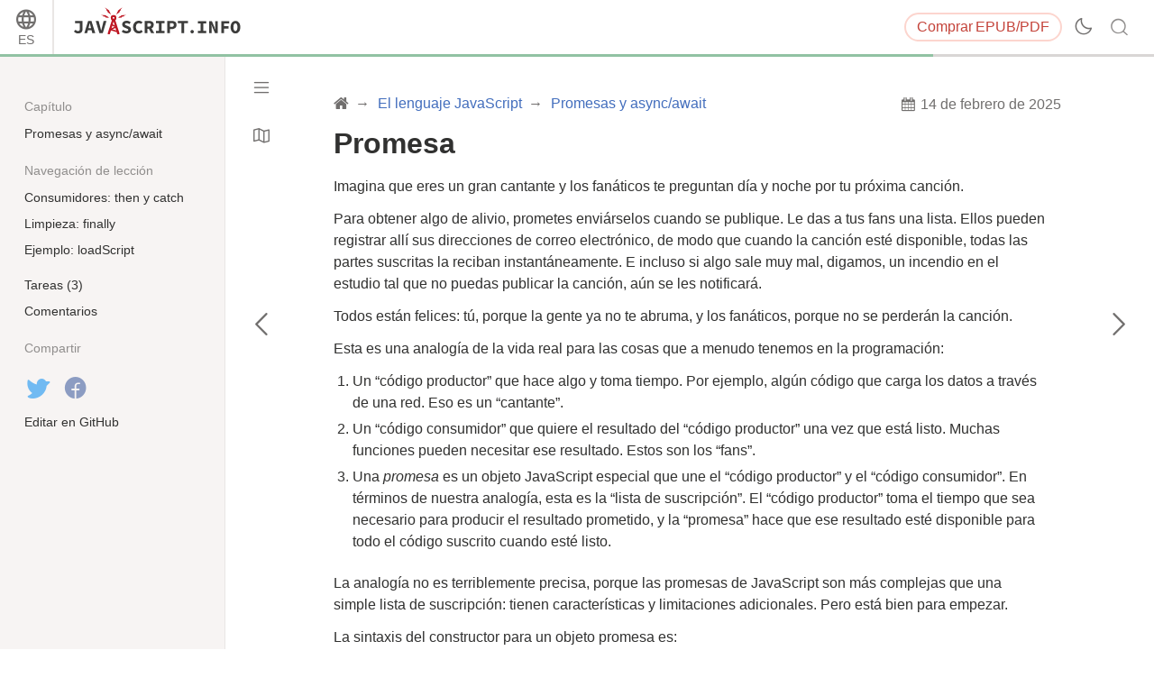

--- FILE ---
content_type: text/html; charset=utf-8
request_url: https://es.javascript.info/promise-basics
body_size: 13781
content:
<!DOCTYPE html><html lang="es" data-theme-enabled="1"><head><script>window.currentUser = null;</script><script>window.shopCurrency = "EUR";</script><script>window.localCurrency = "EUR";</script><script>window.countryCode = "us";</script><script>window.rateShopTo = {"EUR":0.9999999999999999,"USD":1.187908046413943,"AMD":450.0508424643865};</script><title itemprop="name">Promesa</title><link href="/pack/styles.634e02cf089e7cb7a1de.css" rel="stylesheet"><meta name="viewport" content="width=device-width, initial-scale=1, user-scalable=yes, minimum-scale=1.0"><meta name="apple-mobile-web-app-capable" content="yes"><!-- chrome autotranslate is enabled only for "en" main version--><meta name="google" content="notranslate"><script>if (window.devicePixelRatio > 1) document.cookie = 'pixelRatio=' + window.devicePixelRatio + ';path=/;expires=Tue, 19 Jan 2038 03:14:07 GMT';</script><link href="//fonts.googleapis.com/css?family=Open+Sans:bold,italic,bolditalic" rel="stylesheet"><link rel="apple-touch-icon-precomposed" href="/img/favicon/apple-touch-icon-precomposed.png"><link rel="canonical" href="https://es.javascript.info/promise-basics"><meta name="msapplication-TileColor" content="#222A2C"><meta name="msapplication-TileImage" content="/img/favicon/tileicon.png"><link rel="icon" href="/img/favicon/favicon.png"><meta itemprop="image" content="https://es.javascript.info/img/site_preview_en_512x512.png"><meta property="og:title" content="Promesa"><meta property="og:image" content="https://es.javascript.info/img/site_preview_en_1200x630.png"><meta property="og:image:type" content="image/png"><meta property="og:image:width" content="1200"><meta property="og:image:height" content="630"><meta property="fb:admins" content="100001562528165"><meta name="twitter:card" content="summary"><meta name="twitter:title" content="Promesa"><meta name="twitter:site" content="@iliakan"><meta name="twitter:creator" content="@iliakan"><meta name="twitter:image" content="https://es.javascript.info/img/site_preview_en_512x512.png"><meta name="google-adsense-account" content="ca-pub-6204518652652613"><link rel="prev" href="/callbacks"><link rel="next" href="/promise-chaining"><script>window.GA_ID = "UA-2056213-15";</script><script>window.YANDEX_METRIKA_ID = 32184394;</script><script>{function gtag(){dataLayer.push(arguments)}window.dataLayer=window.dataLayer||[],gtag("js",new Date),gtag("config","G-2LWB61WGYJ")}</script>
<script async src="https://www.googletagmanager.com/gtag/js?id=G-2LWB61WGYJ"></script><script>window.metrika={reachGoal:function(){}},window.yandex_metrika_callbacks=[function(){try{window.metrika=new Ya.Metrika({id:YANDEX_METRIKA_ID,webvisor:!0,clickmap:!0,params:{user:window.currentUser&&window.currentUser.id}}),metrika.trackLinks({delay:150}),window.addEventListener("error",function(r){window.metrika.reachGoal("JSERROR",{src:(r.filename||r.errorUrl)+": "+(r.lineno||r.errorLine),stack:r.stack||r.error&&r.error.stack,message:r.message})})}catch(r){}}];</script><script src="//mc.yandex.ru/metrika/watch.js" async></script><script>window.CAPTCHA_ID = "6LfmLAEVAAAAAJMykMnf7aY8nkyTRmYi2ynx51R1";</script><script>window.CAPTCHA_TYPE = "recaptcha";</script><script src="/pack/init.5d7bf060746ac03f75b7.js"></script><script src="/pack/head.7277f6307285ec41ba98.js" defer></script><script>
function loadScript(src) {
  return new Promise(function(resolve, reject) {
    let script = document.createElement('script');
    script.src = src;

    script.onload = () => resolve(script);
    script.onerror = () => reject(new Error("Error de carga de script: " + src));

    document.head.append(script);
  });
}
</script>
<meta property="og:title" content="Promesa"><meta property="og:type" content="article"><script src="/pack/tutorial.1fd2eb45c196482dd6c4.js" defer></script><script src="/pack/footer.2c081af06e54a9cb6d00.js" defer></script></head><body class="no-icons"><script>window.fontTest();</script><div class="page-wrapper page-wrapper_sidebar_on"><!--[if IE]><div style="color:red;text-align:center">Lo sentimos, Internet Explorer no es compatible. Utilice un navegador más nuevo.</div><![endif]--><div class="sitetoolbar sitetoolbar_tutorial"><script>window.langs = [{"code":"ar","name":"Arabic"},{"code":"az","name":"Azerbaijani"},{"code":"bg","name":"Bulgarian"},{"code":"bn","name":"Bengali"},{"code":"bs","name":"Bosnian"},{"code":"ca","name":"Catalan"},{"code":"cs","name":"Czech"},{"code":"da","name":"Danish"},{"code":"de","name":"German"},{"code":"el","name":"Greek"},{"code":"en","name":"English"},{"code":"es","name":"Spanish"},{"code":"fa","name":"Persian (Farsi)"},{"code":"fi","name":"Finnish"},{"code":"fr","name":"French"},{"code":"he","name":"Hebrew"},{"code":"hi","name":"Hindi"},{"code":"hr","name":"Croatian"},{"code":"hu","name":"Hungarian"},{"code":"hy","name":"Armenian"},{"code":"id","name":"Indonesian"},{"code":"it","name":"Italian"},{"code":"ja","name":"Japanese"},{"code":"ka","name":"Georgian"},{"code":"kk","name":"Kazakh"},{"code":"km","name":"Central Khmer"},{"code":"ko","name":"Korean"},{"code":"ku","name":"Kurdish"},{"code":"ky","name":"Kyrgyz"},{"code":"lt","name":"Lithuanian"},{"code":"me","name":"Montenegrin"},{"code":"ml","name":"Malayalam"},{"code":"ms","name":"Malay"},{"code":"my","name":"Burmese"},{"code":"nl","name":"Dutch"},{"code":"no","name":"Norvegian"},{"code":"pa","name":"Punjabi"},{"code":"pl","name":"Polish"},{"code":"pt","name":"Portuguese"},{"code":"ro","name":"Romanian"},{"code":"ru","name":"Russian"},{"code":"si","name":"Sinhala"},{"code":"sk","name":"Slovak"},{"code":"sl","name":"Slovenian"},{"code":"sq","name":"Albanian"},{"code":"sr","name":"Serbian"},{"code":"ta","name":"Tamil"},{"code":"te","name":"Telugu"},{"code":"test","name":"Test"},{"code":"th","name":"Thai"},{"code":"tk","name":"Turkmen"},{"code":"tr","name":"Turkish"},{"code":"ug","name":"Uyghur"},{"code":"uk","name":"Ukrainian"},{"code":"ur","name":"Urdu"},{"code":"uz","name":"Uzbek"},{"code":"v2","name":"v2"},{"code":"vi","name":"Vietnamese"},{"code":"zh-hant","name":"Chinese Traditional"},{"code":"zh","name":"Chinese"}];</script><script>window.lang = "es";</script><div class="sitetoolbar__content"><div class="sitetoolbar__lang-switcher"><button class="sitetoolbar__dropdown-button" data-dropdown-toggler>ES</button><div class="sitetoolbar__dropdown-wrap"><div class="sitetoolbar__dropdown-body"><div class="sitetoolbar__lang-switcher-body"><div class="supported-langs supported-langs_toolbar"><div class="supported-langs__container"><ul class="supported-langs__list" style="height:200px"><li class="supported-langs__item"><a class="supported-langs__link" href="https://ar.javascript.info/promise-basics"><span class="supported-langs__brief">AR</span><span class="supported-langs__title">عربي</span></a></li><li class="supported-langs__item"><a class="supported-langs__link" href="https://javascript.info/promise-basics"><span class="supported-langs__brief">EN</span><span class="supported-langs__title">English</span></a></li><li class="supported-langs__item supported-langs__item_current"><a class="supported-langs__link" href="https://es.javascript.info/promise-basics"><span class="supported-langs__brief">ES</span><span class="supported-langs__title">Español</span></a></li><li class="supported-langs__item"><a class="supported-langs__link" href="https://fa.javascript.info/promise-basics"><span class="supported-langs__brief">FA</span><span class="supported-langs__title">فارسی</span></a></li><li class="supported-langs__item"><a class="supported-langs__link" href="https://fr.javascript.info/promise-basics"><span class="supported-langs__brief">FR</span><span class="supported-langs__title">Français</span></a></li><li class="supported-langs__item"><a class="supported-langs__link" href="https://id.javascript.info/promise-basics"><span class="supported-langs__brief">ID</span><span class="supported-langs__title">Indonesia</span></a></li></ul><ul class="supported-langs__list" style="height:200px"><li class="supported-langs__item"><a class="supported-langs__link" href="https://it.javascript.info/promise-basics"><span class="supported-langs__brief">IT</span><span class="supported-langs__title">Italiano</span></a></li><li class="supported-langs__item"><a class="supported-langs__link" href="https://ja.javascript.info/promise-basics"><span class="supported-langs__brief">JA</span><span class="supported-langs__title">日本語</span></a></li><li class="supported-langs__item"><a class="supported-langs__link" href="https://ko.javascript.info/promise-basics"><span class="supported-langs__brief">KO</span><span class="supported-langs__title">한국어</span></a></li><li class="supported-langs__item"><a class="supported-langs__link" href="https://learn.javascript.ru/promise-basics"><span class="supported-langs__brief">RU</span><span class="supported-langs__title">Русский</span></a></li><li class="supported-langs__item"><a class="supported-langs__link" href="https://tr.javascript.info/promise-basics"><span class="supported-langs__brief">TR</span><span class="supported-langs__title">Türkçe</span></a></li><li class="supported-langs__item"><a class="supported-langs__link" href="https://uk.javascript.info/promise-basics"><span class="supported-langs__brief">UK</span><span class="supported-langs__title">Українська</span></a></li></ul><ul class="supported-langs__list" style="height:56px"><li class="supported-langs__item"><a class="supported-langs__link" href="https://uz.javascript.info/promise-basics"><span class="supported-langs__brief">UZ</span><span class="supported-langs__title">Oʻzbek</span></a></li><li class="supported-langs__item"><a class="supported-langs__link" href="https://zh.javascript.info/promise-basics"><span class="supported-langs__brief">ZH</span><span class="supported-langs__title">简体中文</span></a></li></ul></div><div class="supported-langs__text"><p>Queremos que este proyecto de código abierto esté disponible para personas de todo el mundo.</p> <p><a href="https://javascript.info/translate">Ayuda a traducir</a> el contenido de este tutorial a tu idioma!</p>
</div></div></div></div></div></div><div class="sitetoolbar__logo-wrap"><a class="sitetoolbar__link sitetoolbar__link_logo" href="/"><img class="sitetoolbar__logo sitetoolbar__logo_normal" src="/img/sitetoolbar__logo_en.svg" width="200" alt="" role="presentation"/><img class="sitetoolbar__logo sitetoolbar__logo_normal sitetoolbar__logo_dark" src="/img/sitetoolbar__logo_en-white.svg" width="200" alt="" role="presentation"/><img class="sitetoolbar__logo sitetoolbar__logo_small" src="/img/sitetoolbar__logo_small_en.svg" width="70" alt="" role="presentation"/><img class="sitetoolbar__logo sitetoolbar__logo_small sitetoolbar__logo_dark" src="/img/sitetoolbar__logo_small_en-white.svg" width="70" alt="" role="presentation"/><script>Array.prototype.forEach.call(document.querySelectorAll("img.sitetoolbar__logo"),function(e){let t=document.createElement("object");t.type="image/svg+xml",t.className=e.className,t.style.cssText="left:0;top:0;position:absolute",t.onload=function(){t.onload=null,e.style.visibility="hidden"},t.data=e.src,e.parentNode.insertBefore(t,e)});</script></a></div><div class="sitetoolbar__nav-toggle-wrap"><button class="sitetoolbar__nav-toggle" type="button"></button></div><nav class="sitetoolbar__sections"><ul class="sitetoolbar__sections-list"></ul></nav><div class="sitetoolbar__right-button-wrap"><a class="sitetoolbar-right-button sitetoolbar-right-button_courses" href="/ebook"><span class="sitetoolbar-right-button__extra-text">Comprar</span>EPUB/PDF</a></div><div class="sitetoolbar__theme-switcher"><div class="theme-changer"><label class="theme-changer__label" for="theme-changer-input" data-tooltip="Change theme"><input class="theme-changer__input" type="checkbox" id="theme-changer-input" data-theme-changer="data-theme-changer"/><span class="theme-changer__icon theme-changer__icon_light-theme"></span><span class="theme-changer__icon theme-changer__icon_dark-theme"></span></label></div></div><div class="sitetoolbar__search-wrap"><div class="sitetoolbar__search-content"><button class="sitetoolbar__search-toggle" type="button"></button><form class="sitetoolbar__search" method="GET" action="/search"><div class="sitetoolbar__search-input"><div class="text-input"><input class="text-input__control" name="query" placeholder="Buscar en Javascript.info" required="required" type="text"/></div><button class="sitetoolbar__find" type="submit">Buscar</button></div></form></div></div></div><div class="tablet-menu"><div class="tablet-menu__line"><div class="tablet-menu__content"><form class="tablet-menu-search" action="/search/"><input class="tablet-menu-search__input" type="search" name="query" placeholder="Buscar en el tutorial" required="required"/><button class="tablet-menu-search__button" type="submit" name="type" value="articles">Buscar</button></form></div></div><div class="tablet-menu__line"><div class="tablet-menu__content"><a class="map" href="/tutorial/map" data-action="tutorial-map"><span class="map__text">Mapa del Tutorial</span></a></div></div><div class="tablet-menu__line"><div class="tablet-menu__content"><div class="theme-changer theme-changer_tablet-menu theme-changer_has-label"><label class="theme-changer__label" for="theme-changer-input-tablet" data-tooltip="Change theme"><input class="theme-changer__input" type="checkbox" id="theme-changer-input-tablet" data-theme-changer="data-theme-changer"/><span class="theme-changer__icon theme-changer__icon_light-theme"></span><span class="theme-changer__icon theme-changer__icon_dark-theme"></span><span class="theme-changer__label-text theme-changer__label-text_light-theme">Light theme</span><span class="theme-changer__label-text theme-changer__label-text_dark-theme">Dark theme</span></label></div></div></div><div class="tablet-menu__line"><div class="tablet-menu__content"><div class="share-icons"><span class="share-icons__title">Compartir</span><a class="share share_tw" href="https://twitter.com/share?url=https%3A%2F%2Fes.javascript.info%2Fpromise-basics" rel="nofollow"></a><a class="share share_fb" href="https://www.facebook.com/sharer/sharer.php?s=100&amp;p%5Burl%5D=https%3A%2F%2Fes.javascript.info%2Fpromise-basics" rel="nofollow"></a></div></div></div><div class="tablet-menu__line"><div class="tablet-menu__content"><select class="tablet-menu__nav input-select input-select input-select_small" onchange="if(this.value) window.location.href=this.value"><option value="https://ar.javascript.info/promise-basics">عربي</option><option value="https://javascript.info/promise-basics">English</option><option value="https://es.javascript.info/promise-basics" selected>Español</option><option value="https://fa.javascript.info/promise-basics">فارسی</option><option value="https://fr.javascript.info/promise-basics">Français</option><option value="https://id.javascript.info/promise-basics">Indonesia</option><option value="https://it.javascript.info/promise-basics">Italiano</option><option value="https://ja.javascript.info/promise-basics">日本語</option><option value="https://ko.javascript.info/promise-basics">한국어</option><option value="https://learn.javascript.ru/promise-basics">Русский</option><option value="https://tr.javascript.info/promise-basics">Türkçe</option><option value="https://uk.javascript.info/promise-basics">Українська</option><option value="https://uz.javascript.info/promise-basics">Oʻzbek</option><option value="https://zh.javascript.info/promise-basics">简体中文</option></select></div></div></div><progress class="tutorial-progress" data-sticky value="76" max="94" data-tooltip="Lección 76 de 94"></progress></div><div class="page page_sidebar_on page_inner_padding"><script>if(localStorage.noSidebar){document.querySelector(".page").classList.remove("page_sidebar_on");let e=document.querySelector(".page-wrapper");e&&e.classList.remove("page-wrapper_sidebar_on")}setTimeout(function(){document.querySelector(".page").classList.add("page_sidebar-animation-on")});</script><div class="page__inner"><main class="main main_width-limit"><header class="main__header"><div class="main__header-inner"><div class="main__header-group"><ol class="breadcrumbs"><li class="breadcrumbs__item breadcrumbs__item_home"><a class="breadcrumbs__link" href="/"><span class="breadcrumbs__hidden-text">Tutorial</span></a></li><li class="breadcrumbs__item" id="breadcrumb-1"><a class="breadcrumbs__link" href="/js"><span>El lenguaje JavaScript</span></a></li><li class="breadcrumbs__item" id="breadcrumb-2"><a class="breadcrumbs__link" href="/async"><span>Promesas y async/await</span></a></li><script type="application/ld+json">{"@context":"https://schema.org","@type":"BreadcrumbList","itemListElement":[{"@type":"ListItem","position":1,"name":"Tutorial","item":"https://es.javascript.info/"},{"@type":"ListItem","position":2,"name":"El lenguaje JavaScript","item":"https://es.javascript.info/js"},{"@type":"ListItem","position":3,"name":"Promesas y async/await","item":"https://es.javascript.info/async"}]}</script></ol><div class="updated-at" data-tooltip="Última actualización el 14 de febrero de 2025"><div class="updated-at__content">14 de febrero de 2025</div></div></div><h1 class="main__header-title">Promesa</h1></div></header><div class="content"><article class="formatted" itemscope itemtype="http://schema.org/TechArticle"><meta itemprop="name" content="Promesa"><div itemprop="author" itemscope itemtype="http://schema.org/Person"><meta itemprop="email" content="iliakan@gmail.com"><meta itemprop="name" content="Ilya Kantor"></div><div itemprop="articleBody"><p>Imagina que eres un gran cantante y los fanáticos te preguntan día y noche por tu próxima canción.</p>
<p>Para obtener algo de alivio, prometes enviárselos cuando se publique. Le das a tus fans una lista. Ellos pueden registrar allí sus direcciones de correo electrónico, de modo que cuando la canción esté disponible, todas las partes suscritas la reciban instantáneamente. E incluso si algo sale muy mal, digamos, un incendio en el estudio tal que no puedas publicar la canción, aún se les notificará.</p>
<p>Todos están felices: tú, porque la gente ya no te abruma, y los fanáticos, porque no se perderán la canción.</p>
<p>Esta es una analogía de la vida real para las cosas que a menudo tenemos en la programación:</p>
<ol>
<li>Un “código productor” que hace algo y toma tiempo. Por ejemplo, algún código que carga los datos a través de una red. Eso es un “cantante”.</li>
<li>Un “código consumidor” que quiere el resultado del “código productor” una vez que está listo. Muchas funciones pueden necesitar ese resultado. Estos son los “fans”.</li>
<li>Una <em>promesa</em> es un objeto JavaScript especial que une el “código productor” y el “código consumidor”. En términos de nuestra analogía, esta es la “lista de suscripción”. El “código productor” toma el tiempo que sea necesario para producir el resultado prometido, y la “promesa” hace que ese resultado esté disponible para todo el código suscrito cuando esté listo.</li>
</ol>
<p>La analogía no es terriblemente precisa, porque las promesas de JavaScript son más complejas que una simple lista de suscripción: tienen características y limitaciones adicionales. Pero está bien para empezar.</p>
<p>La sintaxis del constructor para un objeto promesa es:</p>
<div id="wez4fe8ooq" data-trusted="1" class="code-example">
      <div class="codebox code-example__codebox">
        
        <div class="codebox__code" data-code="1">
          <pre class="line-numbers language-javascript"><code>let promise = new Promise(function(resolve, reject) {
  // Ejecutor (el código productor, &quot;cantante&quot;)
});</code></pre>
        </div>
      </div>
      
      </div><p>La función pasada a <code>new Promise</code> se llama <em>ejecutor</em>. Cuando se crea <code>new Promise</code>, el ejecutor corre automáticamente. Este contiene el código productor que a la larga debería producir el resultado. En términos de la analogía anterior: el ejecutor es el “cantante”.</p>
<p>Sus argumentos <code>resolve</code> y <code>reject</code> son callbacks proporcionadas por el propio JavaScript. Nuestro código solo está dentro del ejecutor.</p>
<p>Cuando el ejecutor obtiene el resultado (más tarde o más temprano, eso no importa), debe llamar a una de estas dos callbacks:</p>
<ul>
<li><code>resolve(value)</code> – resuelto: si el trabajo finalizó con éxito, con el resultado <code>value</code>.</li>
<li><code>reject(error)</code> – rechazado: si ocurrió un error, con un objeto <code>error</code>.</li>
</ul>
<p>Para resumir: el ejecutor corre automáticamente e intenta realizar una tarea. Cuando termina con el intento, llama a <code>resolve</code> si fue exitoso o <code>reject</code> si hubo un error.</p>
<p>El objeto <code>promise</code> devuelto por el constructor <code>new Promise</code> tiene estas propiedades internas:</p>
<ul>
<li><code>state</code> – inicialmente <code>&quot;pendiente&quot;</code>; luego cambia a <code>&quot;cumplido&quot;</code> cuando se llama a <code>resolve</code>, o a <code>&quot;rechazado&quot;</code> cuando se llama a <code>reject</code>.</li>
<li><code>result</code> – inicialmente <code>undefined</code>; luego cambia a <code>valor</code> cuando se llama a <code>resolve(valor)</code>, o a <code>error</code> cuando se llama a <code>reject(error)</code>.</li>
</ul>
<p>Entonces el ejecutor, en algún momento, pasa la <code>promise</code> a uno de estos estados:</p>
<figure><div class="image" style="width:512px">
      <div class="image__ratio" style="padding-top:48.046875%"></div>
      <object type="image/svg+xml" data="/article/promise-basics/promise-resolve-reject.svg" width="512" height="246" class="image__image" data-use-theme>
        <img src="/article/promise-basics/promise-resolve-reject.svg" alt="" width="512" height="246">
      </object>
      </div></figure><p>Más adelante veremos cómo los “fanáticos” pueden suscribirse a estos cambios.</p>
<p>Aquí hay un ejemplo de un constructor de promesas y una función ejecutora simple con “código productor” que toma tiempo (a través de <code>setTimeout</code>):</p>
<div id="oetjky39vt" data-trusted="1" class="code-example" data-highlight="[{&quot;start&quot;:4,&quot;cols&quot;:[{&quot;start&quot;:19,&quot;end&quot;:35}]}]">
      <div class="codebox code-example__codebox">
        
        <div class="codebox__code" data-code="1">
          <pre class="line-numbers language-javascript"><code>let promise = new Promise(function(resolve, reject) {
  // la función se ejecuta automáticamente cuando se construye la promesa

  // después de 1 segundo, indica que la tarea está hecha con el resultado &quot;hecho&quot;
  setTimeout(() =&gt; resolve(&quot;hecho&quot;), 1000);
});</code></pre>
        </div>
      </div>
      
      </div><p>Podemos ver dos cosas al ejecutar el código anterior:</p>
<ol>
<li>
<p>Se llama al ejecutor de forma automática e inmediata (por <code>new Promise</code>).</p>
</li>
<li>
<p>El ejecutor recibe dos argumentos: <code>resolve</code> y <code>reject</code>. Estas funciones están predefinidas por el motor de JavaScript, por lo que no necesitamos crearlas. Solo debemos llamar a una de ellas cuando esté listo.</p>
<p>Después de un segundo de “procesamiento”, el ejecutor llama a <code>resolve(&quot;hecho&quot;)</code> para producir el resultado. Esto cambia el estado del objeto <code>promise</code>:</p>
<figure><div class="image" style="width:538px">
      <div class="image__ratio" style="padding-top:19.702602230483272%"></div>
      <object type="image/svg+xml" data="/article/promise-basics/promise-resolve-1.svg" width="538" height="106" class="image__image" data-use-theme>
        <img src="/article/promise-basics/promise-resolve-1.svg" alt="" width="538" height="106">
      </object>
      </div></figure></li>
</ol>
<p>Ese fue un ejemplo de finalización exitosa de la tarea, una “promesa cumplida”.</p>
<p>Y ahora un ejemplo del ejecutor rechazando la promesa con un error:</p>
<div id="izn0nkacdo" data-trusted="1" class="code-example" data-highlight="[{&quot;start&quot;:2,&quot;cols&quot;:[{&quot;start&quot;:19,&quot;end&quot;:46}]}]">
      <div class="codebox code-example__codebox">
        
        <div class="codebox__code" data-code="1">
          <pre class="line-numbers language-javascript"><code>let promise = new Promise(function(resolve, reject) {
  // después de 1 segundo, indica que la tarea ha finalizado con un error
  setTimeout(() =&gt; reject(new Error(&quot;¡Vaya!&quot;)), 1000);
});</code></pre>
        </div>
      </div>
      
      </div><p>La llamada a <code>reject(...)</code> mueve el objeto promise al estado  <code>&quot;rechazado&quot;</code>:</p>
<figure><div class="image" style="width:535px">
      <div class="image__ratio" style="padding-top:19.813084112149532%"></div>
      <object type="image/svg+xml" data="/article/promise-basics/promise-reject-1.svg" width="535" height="106" class="image__image" data-use-theme>
        <img src="/article/promise-basics/promise-reject-1.svg" alt="" width="535" height="106">
      </object>
      </div></figure><p>Para resumir, el ejecutor debe realizar una tarea (generalmente algo que toma tiempo) y luego llamar a “resolve” o a “reject” para cambiar el estado del objeto promise correspondiente.</p>
<p>El estado inicial de una promesa es “pendiente”. En cuanto se resuelve o rechaza, la consideramos “establecida”</p>
<div class="important important_smart">
            <div class="important__header"><span class="important__type">Solo puede haber un único resultado, o un error</span></div>
            <div class="important__content"><p>El ejecutor hará un único llamado: a un ‘resolve’ o a un ‘reject’. Una vez que el estado es establecido, este cambio es definitivo.</p>
<p>Se ignoran todas las llamadas adicionales de ‘resolve’ y ‘reject’:</p>
<div id="tivou6x48r" data-trusted="1" class="code-example" data-highlight="[{&quot;start&quot;:1,&quot;end&quot;:1}]">
      <div class="codebox code-example__codebox">
        
        <div class="codebox__code" data-code="1">
          <pre class="line-numbers language-javascript"><code>let promise = new Promise(function(resolve, reject) {
  resolve(&quot;hecho&quot;);

  reject(new Error(&quot;…&quot;)); // ignorado
  setTimeout(() =&gt; resolve(&quot;…&quot;)); // ignorado
});</code></pre>
        </div>
      </div>
      
      </div><p>La idea es que una tarea realizada por el ejecutor puede tener solamente un resultado, o un error.</p>
<p>Además, tanto <code>resolve</code> como<code>reject</code> esperan un único argumento (o ninguno) e ignorarán argumentos adicionales.</p>
</div></div>
<div class="important important_smart">
            <div class="important__header"><span class="important__type">Rechazar con objetos <code>Error</code></span></div>
            <div class="important__content"><p>En caso de que algo salga mal, el ejecutor debe llamar a ‘reject’. Eso se puede hacer con cualquier tipo de argumento (al igual que <code>resolve</code>). Pero se recomienda usar objetos <code>Error</code> (u objetos que hereden de <code>Error</code>). El razonamiento para eso pronto se hará evidente.</p>
</div></div>
<div class="important important_smart">
            <div class="important__header"><span class="important__type">Inmediatamente llamando a <code>resolve</code>/<code>reject</code></span></div>
            <div class="important__content"><p>En la práctica, un ejecutor generalmente hace algo de forma asíncrona y llama a <code>resolve</code>/<code>reject</code> después de un tiempo, pero no está obligado a hacerlo así. También podemos llamar a <code>resolve</code> o <code>reject</code> inmediatamente:</p>
<div id="atrvyqog9b" data-trusted="1" class="code-example">
      <div class="codebox code-example__codebox">
        
        <div class="codebox__code" data-code="1">
          <pre class="line-numbers language-javascript"><code>let promise = new Promise(function(resolve, reject) {
  // sin que nos quite tiempo para hacer la tarea
  resolve(123); // dar inmediatamente el resultado: 123
});</code></pre>
        </div>
      </div>
      
      </div><p>Por ejemplo, esto puede suceder cuando comenzamos una tarea, pero luego vemos que todo ya se ha completado y almacenado en caché.</p>
<p>Está bien. Inmediatamente tenemos una promesa resuelta.</p>
</div></div>
<div class="important important_smart">
            <div class="important__header"><span class="important__type"><code>state</code> y <code>result</code> son internos</span></div>
            <div class="important__content"><p>Las propiedades <code>state</code> y <code>result</code> del objeto Promise son internas. No podemos acceder directamente a ellas. Podemos usar los métodos <code>.then</code>/<code>.catch</code>/<code>.finally</code> para eso. Se describen a continuación.</p>
</div></div>
<h2><a class="main__anchor" name="consumidores-then-y-catch" href="#consumidores-then-y-catch">Consumidores: then y catch</a></h2><p>Un objeto Promise sirve como enlace entre el ejecutor (el “código productor” o el “cantante”) y las funciones consumidoras (los “fanáticos”), que recibirán un resultado o un error. Las funciones de consumo pueden registrarse (suscribirse) utilizando los métodos <code>.then</code> y <code>.catch</code>.</p>
<h3><a class="main__anchor" name="then" href="#then">then</a></h3><p>El más importante y fundamental es <code>.then</code>.</p>
<p>La sintaxis es:</p>
<div id="bgv395i4it" data-trusted="1" class="code-example" data-highlight="[{&quot;start&quot;:2,&quot;cols&quot;:[{&quot;start&quot;:20,&quot;end&quot;:42}]},{&quot;start&quot;:1,&quot;cols&quot;:[{&quot;start&quot;:21,&quot;end&quot;:55}]}]">
      <div class="codebox code-example__codebox">
        
        <div class="codebox__code" data-code="1">
          <pre class="line-numbers language-javascript"><code>promise.then(
  function(result) { /* manejar un resultado exitoso */ },
  function(error) { /* manejar un error */ }
);</code></pre>
        </div>
      </div>
      
      </div><p>El primer argumento de <code>.then</code> es una función que se ejecuta cuando se resuelve la promesa y recibe el resultado.</p>
<p>El segundo argumento de <code>.then</code> es una función que se ejecuta cuando se rechaza la promesa y recibe el error.</p>
<p>Por ejemplo, aquí hay una reacción a una promesa resuelta con éxito:</p>
<div id="8k32rhl2f9" data-trusted="1" class="code-example" data-highlight="[{&quot;start&quot;:6,&quot;end&quot;:6}]">
      <div class="codebox code-example__codebox">
        
        <div class="toolbar codebox__toolbar">
          <div class="toolbar__tool">
            <a href="#" title="ejecutar" data-action="run" class="toolbar__button toolbar__button_run"></a>
          </div>
          <div class="toolbar__tool">
            <a href="#" title="abrir en entorno controlado" target="_blank" data-action="edit" class="toolbar__button toolbar__button_edit"></a>
          </div>
        </div>
        <div class="codebox__code" data-code="1">
          <pre class="line-numbers language-javascript"><code>let promise = new Promise(function(resolve, reject) {
  setTimeout(() =&gt; resolve(&quot;hecho!&quot;), 1000);
});

// resolve ejecuta la primera función en .then
promise.then(
  result =&gt; alert(result), // muestra &quot;hecho!&quot; después de 1 segundo
  error =&gt; alert(error) // no se ejecuta
);</code></pre>
        </div>
      </div>
      
      </div><p>La primera función fue ejecutada.</p>
<p>Y en el caso de un rechazo, el segundo:</p>
<div id="36bjlosy5o" data-trusted="1" class="code-example" data-highlight="[{&quot;start&quot;:7,&quot;end&quot;:7}]">
      <div class="codebox code-example__codebox">
        
        <div class="toolbar codebox__toolbar">
          <div class="toolbar__tool">
            <a href="#" title="ejecutar" data-action="run" class="toolbar__button toolbar__button_run"></a>
          </div>
          <div class="toolbar__tool">
            <a href="#" title="abrir en entorno controlado" target="_blank" data-action="edit" class="toolbar__button toolbar__button_edit"></a>
          </div>
        </div>
        <div class="codebox__code" data-code="1">
          <pre class="line-numbers language-javascript"><code>let promise = new Promise(function(resolve, reject) {
  setTimeout(() =&gt; reject(new Error(&quot;Vaya!&quot;)), 1000);
});

// reject ejecuta la segunda función en .then
promise.then(
  result =&gt; alert(result), // no se ejecuta
  error =&gt; alert(error) // muestra &quot;Error: ¡Vaya!&quot; después de 1 segundo
);</code></pre>
        </div>
      </div>
      
      </div><p>Si solo nos interesan las terminaciones exitosas, entonces podemos proporcionar solo un argumento de función para <code>.then</code>:</p>
<div id="3gkoxmr9pf" data-trusted="1" class="code-example" data-highlight="[{&quot;start&quot;:4,&quot;end&quot;:4}]">
      <div class="codebox code-example__codebox">
        
        <div class="toolbar codebox__toolbar">
          <div class="toolbar__tool">
            <a href="#" title="ejecutar" data-action="run" class="toolbar__button toolbar__button_run"></a>
          </div>
          <div class="toolbar__tool">
            <a href="#" title="abrir en entorno controlado" target="_blank" data-action="edit" class="toolbar__button toolbar__button_edit"></a>
          </div>
        </div>
        <div class="codebox__code" data-code="1">
          <pre class="line-numbers language-javascript"><code>let promise = new Promise(resolve =&gt; {
  setTimeout(() =&gt; resolve(&quot;hecho!&quot;), 1000);
});

promise.then(alert); // muestra &quot;hecho!&quot; después de 1 segundo</code></pre>
        </div>
      </div>
      
      </div><h3><a class="main__anchor" name="catch" href="#catch">catch</a></h3><p>Si solo nos interesan los errores, entonces podemos usar <code>null</code> como primer argumento: <code>.then(null, errorHandlingFunction)</code>. O podemos usar <code>.catch(errorHandlingFunction)</code>, que es exactamente lo mismo:</p>
<div id="9ri39d3541" data-trusted="1" class="code-example" data-highlight="[{&quot;start&quot;:4,&quot;end&quot;:5}]">
      <div class="codebox code-example__codebox">
        
        <div class="toolbar codebox__toolbar">
          <div class="toolbar__tool">
            <a href="#" title="ejecutar" data-action="run" class="toolbar__button toolbar__button_run"></a>
          </div>
          <div class="toolbar__tool">
            <a href="#" title="abrir en entorno controlado" target="_blank" data-action="edit" class="toolbar__button toolbar__button_edit"></a>
          </div>
        </div>
        <div class="codebox__code" data-code="1">
          <pre class="line-numbers language-javascript"><code>let promise = new Promise((resolve, reject) =&gt; {
  setTimeout(() =&gt; reject(new Error(&quot;Vaya!&quot;)), 1000);
});

// .catch(f) es lo mismo que promise.then(null, f)
promise.catch(alert); // muestra &quot;Error: ¡Vaya!&quot; después de 1 segundo</code></pre>
        </div>
      </div>
      
      </div><p>La llamada <code>.catch(f)</code> es completamente equivalente a <code>.then(null, f)</code>, es solo una forma abreviada.</p>
<h2><a class="main__anchor" name="limpieza-finally" href="#limpieza-finally">Limpieza: finally</a></h2><p>Al igual que en un <code>try {...} catch {...}</code>, las promesas también tienen la cláusula <code>finally</code>.</p>
<p>La llamada <code>.finally(f)</code> es similar a <code>.then(f, f)</code>, ya que garantiza que <code>f</code> se ejecute siempre, sin importar si la promesa se resuelve o rechaza.</p>
<p>La idea de <code>finally</code> es definir un manejador para realizar tareas de limpieza y finalización una vez que la operacióm haya concluido.</p>
<p>Por ejemplo, detener indicadores de carga, cerrar conexiones innecesarias, etc.</p>
<p>Puedes pensarlo como el momento de la limpieza después de la fiesta. No importa si fue un éxito o un fracaso ni cuántos invitados hubo, siempre hay que limpiar.</p>
<p>El código puede verse como esto:</p>
<div id="utrbgytf1i" data-trusted="1" class="code-example" data-highlight="[{&quot;start&quot;:3,&quot;end&quot;:5}]">
      <div class="codebox code-example__codebox">
        
        <div class="codebox__code" data-code="1">
          <pre class="line-numbers language-javascript"><code>new Promise((resolve, reject) =&gt; {
  /* hacer algo para tomar tiempo y luego llamar a resolve o reject */
})
  // se ejecuta cuando la promesa quedó establecida, no importa si con éxito o no
  .finally(() =&gt; stop loading indicator)
  // así el indicador de carga siempre es detenido antes de que sigamos adelante
  .then(result =&gt; show result, err =&gt; show error)</code></pre>
        </div>
      </div>
      
      </div><p>Sin embargo, note que <code>finally(f) no equivale exactamente a</code>then(f, f)`.</p>
<p>Hay diferencias importantes:
`</p>
<ol>
<li>
<p>Un manejador <code>finally</code> no tiene argumentos. En <code>finally</code> no sabemos si la promesa se resolvió o rechazó. Eso es intencional, ya que su propósito es realizar procedimientos de finalización generales.</p>
<p>Observa el ejemplo anterior: como puedes ver, el manejador <code>finally</code> no recibe argumentos, y el resultado de la promesa es manejado en el siguiente <code>then</code>.</p>
</li>
<li>
<p>Los resultados y errores pasan a través de <code>finally</code> sin modificación. Estos pasan al siguiente manejador adecuado.</p>
<p>Por ejemplo, aquí el resultado se pasa a través de <code>finally</code> al <code>then</code> que le sigue:</p>
<div id="88hr4d2ik0" data-trusted="1" class="code-example">
      <div class="codebox code-example__codebox">
        
        <div class="toolbar codebox__toolbar">
          <div class="toolbar__tool">
            <a href="#" title="ejecutar" data-action="run" class="toolbar__button toolbar__button_run"></a>
          </div>
          <div class="toolbar__tool">
            <a href="#" title="abrir en entorno controlado" target="_blank" data-action="edit" class="toolbar__button toolbar__button_edit"></a>
          </div>
        </div>
        <div class="codebox__code" data-code="1">
          <pre class="line-numbers language-javascript"><code>new Promise((resolve, reject) =&gt; {
  setTimeout(() =&gt; resolve(&quot;valor&quot;), 2000)
})
  .finally(() =&gt; alert(&quot;Promesa lista&quot;)) // se dispara primero
  .then(result =&gt; alert(result)); // &lt;-- .luego muestra &quot;valor&quot;</code></pre>
        </div>
      </div>
      
      </div><p>Como puedes ver, el “valor” devuelto por la primera promesa es pasado a través de <code>finally</code> al siguiente <code>then</code>.</p>
<p>Esto es muy conveniente, porque <code>finally</code> no está destinado a procesar el resultado de una promesa. Como dijimos antes, es el lugar para hacer la limpieza general sin importar cuál haya sido el resultado.</p>
<p>Y aquí, el ejemplo de un error. Vemos cómo se pasa a través de <code>finally</code> a <code>catch</code>:</p>
<div id="gdf5hnf7do" data-trusted="1" class="code-example">
      <div class="codebox code-example__codebox">
        
        <div class="toolbar codebox__toolbar">
          <div class="toolbar__tool">
            <a href="#" title="ejecutar" data-action="run" class="toolbar__button toolbar__button_run"></a>
          </div>
          <div class="toolbar__tool">
            <a href="#" title="abrir en entorno controlado" target="_blank" data-action="edit" class="toolbar__button toolbar__button_edit"></a>
          </div>
        </div>
        <div class="codebox__code" data-code="1">
          <pre class="line-numbers language-javascript"><code>new Promise((resolve, reject) =&gt; {
  throw new Error(&quot;error&quot;);
})
  .finally(() =&gt; alert(&quot;Promesa lista&quot;))  // primero dispara
  .catch(err =&gt; alert(err));  // &lt;-- .catch muestra el error</code></pre>
        </div>
      </div>
      
      </div></li>
<li>
<p>Un manejador de <code>finally</code> no debe devolver nada. Y si lo hace, el valor devuelto es ignorado silenciosamente.</p>
<p>La única excepción a esta regla se da cuando el manejador mismo de <code>finally</code> dispara un error. En ese caso, este error pasa al siguiente manejador de error en lugar del resultado previo al finally.</p>
</li>
</ol>
<p>Para summarizar:</p>
<ul>
<li>Un manejador <code>finally</code> no obtiene lo que resultó del manejador previo (no tiene argumentos). Ese resultado es pasado a través de él al siguiente manejador.</li>
<li>Si el manejador de <code>finally</code> devuelve algo, será ignorado.</li>
<li>Cuando es <code>finally</code> el que dispara el error, la ejecución pasa al manejador de error más cercano.</li>
</ul>
<p>Estas características son de ayuda y hacen que las cosas funcionen tal como corresponde si “finalizamos” con <code>finally</code> como se supone: con procedimientos de limpieza genéricos.</p>
<div class="important important_smart">
            <div class="important__header"><span class="important__type">Podemos adjuntar manejadores a promesas ya establecidas</span></div>
            <div class="important__content"><p>Si una promesa está pendiente, los manejadores <code>.then/catch/finally</code> esperan por su resolución.</p>
<p>Podría pasar a veces que, cuando agregamos un manejador, la promesa ya se encuentre establecida.</p>
<p>En tal caso, estos manejadores simplemente se ejecutarán de inmediato:</p>
<div id="o9zn42d45f" data-trusted="1" class="code-example">
      <div class="codebox code-example__codebox">
        
        <div class="toolbar codebox__toolbar">
          <div class="toolbar__tool">
            <a href="#" title="ejecutar" data-action="run" class="toolbar__button toolbar__button_run"></a>
          </div>
          <div class="toolbar__tool">
            <a href="#" title="abrir en entorno controlado" target="_blank" data-action="edit" class="toolbar__button toolbar__button_edit"></a>
          </div>
        </div>
        <div class="codebox__code" data-code="1">
          <pre class="line-numbers language-javascript"><code>// la promesa se resuelve inmediatamente después de la creación
let promise = new Promise(resolve =&gt; resolve(&quot;hecho!&quot;));

promise.then(alert); // ¡hecho! (aparece ahora)</code></pre>
        </div>
      </div>
      
      </div><p>Ten en cuenta que esto es diferente y más poderoso que el escenario de la “lista de suscripción” de la vida real. Si el cantante ya lanzó su canción y luego una persona se registra en la lista de suscripción, probablemente no recibirá esa canción. Las suscripciones en la vida real deben hacerse antes del evento.</p>
<p>Las promesas son más flexibles. Podemos agregar manejadores en cualquier momento: si el resultado ya está allí, nuestros manejadores lo obtienen de inmediato.</p>
</div></div>
<h2><a class="main__anchor" name="loadscript" href="#loadscript">Ejemplo: loadScript</a></h2><p>A continuación, veamos ejemplos más prácticos de cómo las promesas pueden ayudarnos a escribir código asincrónico.</p>
<p>Tomemos, del capítulo anterior, la función <code>loadScript</code> para cargar un script.</p>
<p>Esta es la variante basada callback, solo para recordarnos:</p>
<div id="5rqb8gllgh" data-trusted="1" class="code-example">
      <div class="codebox code-example__codebox">
        
        <div class="codebox__code" data-code="1">
          <pre class="line-numbers language-javascript"><code>function loadScript(src, callback) {
  let script = document.createElement('script');
  script.src = src;

  script.onload = () =&gt; callback(null, script);
  script.onerror = () =&gt; callback(new Error(`Error de carga de script para $ {src}`));

  document.head.append(script);
}</code></pre>
        </div>
      </div>
      
      </div><p>Reescribámoslo usando Promesas.</p>
<p>La nueva función <code>loadScript</code> no requerirá una callback. En su lugar, creará y devolverá un objeto Promise que se resuelve cuando se completa la carga. El código externo puede agregar manejadores (funciones de suscripción) usando <code>.then</code>:</p>
<div id="3nrgq5box6" data-trusted="1" class="code-example">
      <div class="codebox code-example__codebox">
        
        <div class="toolbar codebox__toolbar">
          <div class="toolbar__tool">
            <a href="#" title="ejecutar" data-action="run" class="toolbar__button toolbar__button_run"></a>
          </div>
          <div class="toolbar__tool">
            <a href="#" title="abrir en entorno controlado" target="_blank" data-action="edit" class="toolbar__button toolbar__button_edit"></a>
          </div>
        </div>
        <div class="codebox__code" data-code="1">
          <pre class="line-numbers language-javascript"><code>function loadScript(src) {
  return new Promise(function(resolve, reject) {
    let script = document.createElement('script');
    script.src = src;

    script.onload = () =&gt; resolve(script);
    script.onerror = () =&gt; reject(new Error(`Error de carga de script para $ {src}`));

    document.head.append(script);
  });
}</code></pre>
        </div>
      </div>
      
      </div><p>Uso:</p>
<div id="vn6v5gbpoi" data-trusted="1" class="code-example">
      <div class="codebox code-example__codebox">
        
        <div class="toolbar codebox__toolbar">
          <div class="toolbar__tool">
            <a href="#" title="ejecutar" data-action="run" class="toolbar__button toolbar__button_run"></a>
          </div>
          <div class="toolbar__tool">
            <a href="#" title="abrir en entorno controlado" target="_blank" data-action="edit" class="toolbar__button toolbar__button_edit"></a>
          </div>
        </div>
        <div class="codebox__code" data-code="1">
          <pre class="line-numbers language-javascript"><code>let promise = loadScript(&quot;https://cdnjs.cloudflare.com/ajax/libs/lodash.js/4.17.11/lodash.js&quot;);

promise.then(
  script =&gt; alert(`${script.src} está cargado!`),
  error =&gt; alert(`Error: ${error.message}`)
);

promise.then(script =&gt; alert('Otro manejador...'));</code></pre>
        </div>
      </div>
      
      </div><p>Podemos ver inmediatamente algunos beneficios sobre el patrón basado en callback:</p>
<table>
<thead>
<tr>
<th>Promesas</th>
<th>Callbacks</th>
</tr>
</thead>
<tbody>
<tr>
<td>Las promesas nos permiten hacer las cosas en el orden natural. Primero, ejecutamos <code>loadScript (script)</code>, y entonces, <code>.then</code> escribimos qué hacer con el resultado.</td>
<td>Debemos tener una función <code>callback</code> a nuestra disposición al llamar a ‘loadScript(script, callback)’. En otras palabras, debemos saber qué hacer con el resultado <em>antes</em> de llamar a <code>loadScript</code>.</td>
</tr>
<tr>
<td>Podemos llamar a “.then” en una promesa tantas veces como queramos. Cada vez que lo hacemos estamos agregando un nuevo “fan”, una nueva función de suscripción, a la “lista de suscripción”. Más sobre esto en el próximo capítulo: <a href="/promise-chaining">Encadenamiento de promesas</a>.</td>
<td>Solo puede haber un callback.</td>
</tr>
</tbody>
</table>
<p>Entonces, las promesas nos dan un mejor flujo de código y flexibilidad. Pero hay más. Lo veremos en los próximos capítulos.</p>
</div></article><div class="tasks formatted"><h2 class="tasks__title" id="tasks"><a class="tasks__title-anchor main__anchor main__anchor main__anchor_noicon" href="#tasks">Tareas</a></h2><div class="task tasks__task"><div class="task__header"><div class="task__title-wrap"><h3 class="task__title"><a class="main__anchor" href="#volver-a-resolver-una-promesa" name="volver-a-resolver-una-promesa">¿Volver a resolver una promesa?</a></h3><a class="task__open-link" href="/task/re-resolve" target="_blank"></a></div><div class="task__header-note"></div><div class="task__content"><div class="task__formatted"><p>¿Cuál es el resultado del código a continuación?</p>
<div id="4nxz23vopc" data-trusted="1" class="code-example">
      <div class="codebox code-example__codebox">
        
        <div class="codebox__code" data-code="1">
          <pre class="line-numbers language-javascript"><code>let promise = new Promise(function(resolve, reject) {
  resolve(1);

  setTimeout(() =&gt; resolve(2), 1000);
});

promise.then(alert);</code></pre>
        </div>
      </div>
      
      </div></div><button class="task__solution" type="button">solución</button><div class="task__answer"><div class="task__answer-content"><div class="formatted"><p>La salida es: <code>1</code>.</p>
<p>La segunda llamada a ‘resolve’ se ignora, porque solo se tiene en cuenta la primera llamada de ‘reject/resolve’. Otras llamadas son ignoradas.</p>
</div></div><button class="close-button task__answer-close" type="button" title="cerrar"></button></div></div></div></div><div class="task tasks__task"><div class="task__header"><div class="task__title-wrap"><h3 class="task__title"><a class="main__anchor" href="#demora-con-una-promesa" name="demora-con-una-promesa">Demora con una promesa</a></h3><a class="task__open-link" href="/task/delay-promise" target="_blank"></a></div><div class="task__header-note"></div><div class="task__content"><div class="task__formatted"><p>La función incorporada <code>setTimeout</code> utiliza callbacks. Crea una alternativa basada en promesas.</p>
<p>La función <code>delay(ms)</code> debería devolver una promesa. Esa promesa debería resolverse después de <code>ms</code> milisegundos, para que podamos agregarle <code>.then</code>, así:</p>
<div id="n1h6qyft7s" data-trusted="1" class="code-example">
      <div class="codebox code-example__codebox">
        
        <div class="codebox__code" data-code="1">
          <pre class="line-numbers language-javascript"><code>function delay(ms) {
  // tu código
}

delay(3000).then(() =&gt; alert('se ejecuta después de 3 segundos'));</code></pre>
        </div>
      </div>
      
      </div></div><button class="task__solution" type="button">solución</button><div class="task__answer"><div class="task__answer-content"><div class="formatted"><div id="hdv6uajb8e" data-trusted="1" class="code-example">
      <div class="codebox code-example__codebox">
        
        <div class="toolbar codebox__toolbar">
          <div class="toolbar__tool">
            <a href="#" title="ejecutar" data-action="run" class="toolbar__button toolbar__button_run"></a>
          </div>
          <div class="toolbar__tool">
            <a href="#" title="abrir en entorno controlado" target="_blank" data-action="edit" class="toolbar__button toolbar__button_edit"></a>
          </div>
        </div>
        <div class="codebox__code" data-code="1">
          <pre class="line-numbers language-javascript"><code>function delay(ms) {
  return new Promise(resolve =&gt; setTimeout(resolve, ms));
}

delay(3000).then(() =&gt; alert('runs after 3 seconds'));</code></pre>
        </div>
      </div>
      
      </div><p>Please note that in this task <code>resolve</code> is called without arguments. We don’t return any value from <code>delay</code>, just ensure the delay.</p>
</div></div><button class="close-button task__answer-close" type="button" title="cerrar"></button></div></div></div></div><div class="task tasks__task"><div class="task__header"><div class="task__title-wrap"><h3 class="task__title"><a class="main__anchor" href="#circulo-animado-con-promesa" name="circulo-animado-con-promesa">Círculo animado con promesa</a></h3><a class="task__open-link" href="/task/animate-circle-promise" target="_blank"></a></div><div class="task__header-note"></div><div class="task__content"><div class="task__formatted"><p>Vuelva a escribir la función <code>showCircle</code> en la solución de la tarea <a href="/task/animate-circle-callback">Círculo animado con función de callback</a> para que devuelva una promesa en lugar de aceptar un callback.</p>
<p>Nueva forma de uso:</p>
<div id="u9z4nrzoft" data-trusted="1" class="code-example">
      <div class="codebox code-example__codebox">
        
        <div class="codebox__code" data-code="1">
          <pre class="line-numbers language-javascript"><code>showCircle(150, 150, 100).then(div =&gt; {
  div.classList.add('message-ball');
  div.append(&quot;Hola, mundo!&quot;);
});</code></pre>
        </div>
      </div>
      
      </div><p>Tome la solución de la tarea <a href="/task/animate-circle-callback">Círculo animado con función de callback</a> como base.</p>
</div><button class="task__solution" type="button">solución</button><div class="task__answer"><div class="task__answer-content"><div class="formatted"><p><a href="https://plnkr.co/edit/KnlBlaOGJce2M4nf?p=preview" target="_blank" data-plunk-id="KnlBlaOGJce2M4nf">Abrir la solución en un entorno controlado.</a></p></div></div><button class="close-button task__answer-close" type="button" title="cerrar"></button></div></div></div></div></div></div><div class="page__nav-wrap"><a class="page__nav page__nav_prev" href="/callbacks" data-tooltip="Introducción: callbacks"><span class="page__nav-text"><span class="page__nav-text-shortcut"></span></span><span class="page__nav-text-alternate">Lección anterior</span></a><a class="page__nav page__nav_next" href="/promise-chaining" data-tooltip="Encadenamiento de promesas"><span class="page__nav-text"><span class="page__nav-text-shortcut"></span></span><span class="page__nav-text-alternate">Próxima lección</span></a></div><div class="article-tablet-foot tablet-only"><div class="article-tablet-foot__layout"><div class="share-icons"><span class="share-icons__title">Compartir</span><a class="share share_tw" href="https://twitter.com/share?url=https%3A%2F%2Fes.javascript.info%2Fpromise-basics" rel="nofollow"></a><a class="share share_fb" href="https://www.facebook.com/sharer/sharer.php?s=100&amp;p%5Burl%5D=https%3A%2F%2Fes.javascript.info%2Fpromise-basics" rel="nofollow"></a></div><div class="article-tablet-foot__map"><a class="map" href="/tutorial/map" data-action="tutorial-map"><span class="map__text">Mapa del Tutorial</span></a></div></div></div><div class="comments formatted" id="comments"><div class="comments__disqus"><div class="comments__header"><h2 class="comments__header-title"><a href="#comments" name="comments">Comentarios</a></h2><div class="comments__read-before"><span class="comments__read-before-link">lea esto antes de comentar…</span><div class="comments__read-before-popup"><div class="comments__read-before-popup-i"><ul><li>Si tiene sugerencias sobre qué mejorar, por favor <a href="https://github.com/javascript-tutorial/en.javascript.info/issues/new">enviar una propuesta de GitHub</a> o una solicitud de extracción en lugar de comentar.</li><li>Si no puede entender algo en el artículo, por favor explique.</li><li>Para insertar algunas palabras de código, use la etiqueta <code>&lt;code&gt;</code>, para varias líneas – envolverlas en la etiqueta <code>&lt;pre&gt;</code>, para más de 10 líneas – utilice una entorno controlado (sandbox) (<a href='https://plnkr.co/edit/?p=preview'>plnkr</a>, <a href='https://jsbin.com'>jsbin</a>, <a href='http://codepen.io'>codepen</a>…)</li></ul></div></div></div></div><div id="disqus_thread"></div><script>var disqus_config = function() { if (!this.page) this.page = {}; Object.assign(this.page, {"url":"https:\/\/es.javascript.info\/promise-basics","identifier":"\/promise-basics"}); };</script><script>var disqus_shortname = "es-javascript-info";</script><script>var disqus_enabled = true;</script></div></div></main></div><div class="sidebar page__sidebar sidebar sidebar_sticky-footer"><button class="sidebar__toggle" data-sidebar-toggle></button><a class="map" href="/tutorial/map" data-action="tutorial-map" data-tooltip="Mapa del Tutorial"></a><div class="sidebar__inner"><div class="sidebar__content"><div class="sidebar__section"><h4 class="sidebar__section-title">Capítulo</h4><nav class="sidebar__navigation"><ul class="sidebar__navigation-links"><li class="sidebar__navigation-link"><a class="sidebar__link" href="/async">Promesas y async/await</a></li></ul></nav></div><div class="sidebar__section"><h4 class="sidebar__section-title">Navegación de lección</h4><nav class="sidebar__navigation"><ul class="sidebar__navigation-links"><li class="sidebar__navigation-link"><a class="sidebar__link" href="#consumidores-then-y-catch">Consumidores: then y catch</a></li><li class="sidebar__navigation-link"><a class="sidebar__link" href="#limpieza-finally">Limpieza: finally</a></li><li class="sidebar__navigation-link"><a class="sidebar__link" href="#loadscript">Ejemplo: loadScript</a></li></ul></nav></div><div class="sidebar__section"><nav class="sidebar__navigation"><ul class="sidebar__navigation-links"><li class="sidebar__navigation-link"><a class="sidebar__link" href="#tasks">Tareas (3)</a></li><li class="sidebar__navigation-link"><a class="sidebar__link" href="#comments">Comentarios</a></li></ul></nav></div><div class="sidebar__section"><div class="sidebar__section-title">Compartir</div><a class="share share_tw sidebar__share" href="https://twitter.com/share?url=https%3A%2F%2Fes.javascript.info%2Fpromise-basics" rel="nofollow"></a><a class="share share_fb sidebar__share" href="https://www.facebook.com/sharer/sharer.php?s=100&amp;p[url]=https%3A%2F%2Fes.javascript.info%2Fpromise-basics" rel="nofollow"></a></div><div class="sidebar__section"><a class="sidebar__link" href="https://github.com/javascript-tutorial/es.javascript.info/blob/master/1-js/11-async/02-promise-basics" rel="nofollow">Editar en GitHub</a></div></div></div></div></div></div><div class="page-footer"><ul class="page-footer__list"><li class="page-footer__item page-footer__item_copy">©&nbsp;2007—2026&nbsp; Ilya Kantor</li><li class="page-footer__item page-footer__item_about"><a class="page-footer__link" href="/about">acerca del proyecto</a></li><li class="page-footer__item page-footer__item_contact"><a class="page-footer__link" href="/about#contact-us">contáctenos</a></li></ul></div><script defer src="https://static.cloudflareinsights.com/beacon.min.js/vcd15cbe7772f49c399c6a5babf22c1241717689176015" integrity="sha512-ZpsOmlRQV6y907TI0dKBHq9Md29nnaEIPlkf84rnaERnq6zvWvPUqr2ft8M1aS28oN72PdrCzSjY4U6VaAw1EQ==" data-cf-beacon='{"version":"2024.11.0","token":"0cda2462c5944515bb0255634e18140a","server_timing":{"name":{"cfCacheStatus":true,"cfEdge":true,"cfExtPri":true,"cfL4":true,"cfOrigin":true,"cfSpeedBrain":true},"location_startswith":null}}' crossorigin="anonymous"></script>
</body></html>

--- FILE ---
content_type: image/svg+xml
request_url: https://es.javascript.info/article/promise-basics/promise-reject-1.svg
body_size: 250
content:
<svg xmlns="http://www.w3.org/2000/svg" width="535" height="106" viewBox="0 0 535 106"><defs><style>@import url(https://fonts.googleapis.com/css?family=Open+Sans:bold,italic,bolditalic%7CPT+Mono);@font-face{font-family:&apos;PT Mono&apos;;font-weight:700;font-style:normal;src:local(&apos;PT MonoBold&apos;),url(/font/PTMonoBold.woff2) format(&apos;woff2&apos;),url(/font/PTMonoBold.woff) format(&apos;woff&apos;),url(/font/PTMonoBold.ttf) format(&apos;truetype&apos;)}</style></defs><g id="promise" fill="none" fill-rule="evenodd" stroke="none" stroke-width="1"><g id="promise-reject-1.svg"><path id="Rectangle-1" fill="#FBF2EC" stroke="#DBAF88" stroke-width="2" d="M184 34v58H9V34h175z"/><text id="new-Promise(executor" fill="#7E7C7B" font-family="PTMono-Regular, PT Mono" font-size="14" font-weight="normal"><tspan x="10" y="22">new Promise(executor)</tspan></text><text id="state:-&quot;pending&quot;-res" fill="#AF6E24" font-family="PTMono-Regular, PT Mono" font-size="14" font-weight="normal"><tspan x="21" y="54">state: &quot;pending&quot;</tspan> <tspan x="21" y="74">result: undefined</tspan></text><text id="reject(error)" fill="#C06334" font-family="PTMono-Regular, PT Mono" font-size="14" font-weight="normal"><tspan x="212.4" y="49">reject(error)</tspan></text><path id="Rectangle-1-Copy-3" fill="#FEF1F0" stroke="#D35155" stroke-width="2" d="M353 34h175v58H353z"/><text id="state:-&quot;rejected&quot;-re" fill="#AF6E24" font-family="PTMono-Regular, PT Mono" font-size="14" font-weight="normal"><tspan x="368" y="55">state: &quot;rejected&quot;</tspan> <tspan x="368" y="75">result: error</tspan></text><path id="Line-Copy" fill="#C06334" fill-rule="nonzero" d="M329 53l14 7-14 7v-6H196v-2h133v-6z" transform="matrix(1 0 0 -1 0 120)"/></g></g></svg>

--- FILE ---
content_type: application/javascript; charset=utf-8
request_url: https://es.javascript.info/pack/footer.2c081af06e54a9cb6d00.js
body_size: 2993
content:
var footer;

!function() {
var t = {
169: function(t, e, o) {
const n = o(650);
t.exports = function(t) {
if ("string" != typeof t) return;
const e = t.toUpperCase();
return Object.prototype.hasOwnProperty.call(n, e) ? n[e] : void 0;
}, t.exports.currencySymbolMap = n;
},
225: function(t) {
function e(t) {
let e = document.createElement("div"), o = getComputedStyle(t);
return e.style.width = t.offsetWidth + "px", e.style.marginLeft = o.marginLeft, 
e.style.marginRight = o.marginRight, e.style.position = o.position, e.style.height = t.offsetHeight + "px", 
e.style.marginBottom = o.marginBottom, e.style.marginTop = o.marginTop, e;
}
t.exports = function() {
let t = document.querySelectorAll("[data-sticky]");
for (let o = 0; o < t.length; o++) {
let n = t[o], i = n.dataset.sticky ? JSON.parse(n.dataset.sticky) : {}, l = i.bottomLimit ? document.querySelector(i.bottomLimit) : null, r = i.container ? document.querySelector(i.container) : document.body, s = !i.minWidth || document.documentElement.clientWidth > i.minWidth;
if (n.placeholder) (n.placeholder.getBoundingClientRect().top > 0 || !s) && (n.style.cssText = "", 
n.classList.remove("sticky"), n.placeholder.parentNode.insertBefore(n, n.placeholder), 
n.placeholder.remove(), n.placeholder = null); else if (n.placeholder && l) l.getBoundingClientRect().top <= n.offsetHeight ? ("fixed" == n.style.position && (n.style.top = window.pageYOffset + "px"), 
n.style.position = "absolute") : (n.style.position = "fixed", n.style.top = 0); else if (n.getBoundingClientRect().top < 0 && s) {
if (n.style.cssText) return;
let t, o;
i.saveRight ? o = document.documentElement.clientWidth - n.getBoundingClientRect().right : t = n.getBoundingClientRect().left;
let l = i.noPlaceholder ? document.createElement("div") : e(n), s = n.offsetWidth;
n.after(l), r.appendChild(n), n.classList.add("sticky"), n.style.position = "fixed", 
n.style.top = 0, i.saveRight ? n.style.right = o + "px" : n.style.left = t + "px", 
n.style.zIndex = 101, n.style.background = "white", n.style.margin = 0, n.style.width = s + "px", 
n.placeholder = l;
}
}
};
},
580: function(t, e, o) {
let n = o(829);
t.exports = function() {
let t = null;
function e(e) {
let o = e.clientX + 8;
o + t.offsetWidth > document.documentElement.clientWidth && (o = Math.max(0, e.clientX - 8 - t.offsetWidth)), 
t.style.left = o + "px";
let n = e.clientY + 10;
n + t.offsetHeight > document.documentElement.clientHeight && (n = Math.max(0, e.clientY - 10 - t.offsetHeight)), 
t.style.top = n + "px";
}
n("a,[data-tooltip]", function(o) {
o.closest && ("A" == o.tagName && o.closest(".toolbar") || o.classList.contains("button") || (t = document.createElement("span"), 
t.className = "link__type", o.getAttribute("data-tooltip") ? (t.innerHTML = o.getAttribute("data-tooltip"), 
t.setAttribute("data-tooltip", "1")) : t.setAttribute("data-url", o.getAttribute("href")), 
document.body.append(t), e(event), document.addEventListener("mousemove", e)));
}, function() {
t && (document.removeEventListener("mousemove", e), t.remove(), t = null);
});
};
},
595: function(t) {
t.exports = function() {
let t = document.querySelectorAll('figure img[src$=".png"]');
for (let e = 0; e < t.length; e++) {
let o = t[e];
o.onload = function() {
if (this.onload = null, this.src.match(/@2x.png$/)) return;
let t = new Image;
t.onload = function() {
this.width && this.height && (o.src = this.src);
}, t.src = this.src.replace(".png", "@2x.png");
}, o.complete && o.onload();
}
};
},
650: function(t) {
t.exports = {
AED: "د.إ",
AFN: "؋",
ALL: "L",
AMD: "֏",
ANG: "ƒ",
AOA: "Kz",
ARS: "$",
AUD: "$",
AWG: "ƒ",
AZN: "₼",
BAM: "KM",
BBD: "$",
BDT: "৳",
BGN: "лв",
BHD: ".د.ب",
BIF: "FBu",
BMD: "$",
BND: "$",
BOB: "$b",
BOV: "BOV",
BRL: "R$",
BSD: "$",
BTC: "₿",
BTN: "Nu.",
BWP: "P",
BYN: "Br",
BYR: "Br",
BZD: "BZ$",
CAD: "$",
CDF: "FC",
CHE: "CHE",
CHF: "CHF",
CHW: "CHW",
CLF: "CLF",
CLP: "$",
CNY: "元",
COP: "$",
COU: "COU",
CRC: "₡",
CUC: "$",
CUP: "₱",
CVE: "$",
CZK: "Kč",
DJF: "Fdj",
DKK: "kr",
DOP: "RD$",
DZD: "دج",
EEK: "kr",
EGP: "£",
ERN: "Nfk",
ETB: "Br",
ETH: "Ξ",
EUR: "€",
FJD: "$",
FKP: "£",
GBP: "£",
GEL: "₾",
GGP: "£",
GHC: "₵",
GHS: "GH₵",
GIP: "£",
GMD: "D",
GNF: "FG",
GTQ: "Q",
GYD: "$",
HKD: "$",
HNL: "L",
HRK: "kn",
HTG: "G",
HUF: "Ft",
IDR: "Rp",
ILS: "₪",
IMP: "£",
INR: "₹",
IQD: "ع.د",
IRR: "﷼",
ISK: "kr",
JEP: "£",
JMD: "J$",
JOD: "JD",
JPY: "¥",
KES: "KSh",
KGS: "лв",
KHR: "៛",
KMF: "CF",
KPW: "₩",
KRW: "₩",
KWD: "KD",
KYD: "$",
KZT: "₸",
LAK: "₭",
LBP: "£",
LKR: "₨",
LRD: "$",
LSL: "M",
LTC: "Ł",
LTL: "Lt",
LVL: "Ls",
LYD: "LD",
MAD: "MAD",
MDL: "lei",
MGA: "Ar",
MKD: "ден",
MMK: "K",
MNT: "₮",
MOP: "MOP$",
MRO: "UM",
MRU: "UM",
MUR: "₨",
MVR: "Rf",
MWK: "MK",
MXN: "$",
MXV: "MXV",
MYR: "RM",
MZN: "MT",
NAD: "$",
NGN: "₦",
NIO: "C$",
NOK: "kr",
NPR: "₨",
NZD: "$",
OMR: "﷼",
PAB: "B/.",
PEN: "S/.",
PGK: "K",
PHP: "₱",
PKR: "₨",
PLN: "zł",
PYG: "Gs",
QAR: "﷼",
RMB: "元",
RON: "lei",
RSD: "Дин.",
RUB: "₽",
RWF: "R₣",
SAR: "﷼",
SBD: "$",
SCR: "₨",
SDG: "ج.س.",
SEK: "kr",
SGD: "S$",
SHP: "£",
SLL: "Le",
SOS: "S",
SRD: "$",
SSP: "£",
STD: "Db",
STN: "Db",
SVC: "$",
SYP: "£",
SZL: "E",
THB: "฿",
TJS: "SM",
TMT: "T",
TND: "د.ت",
TOP: "T$",
TRL: "₤",
TRY: "₺",
TTD: "TT$",
TVD: "$",
TWD: "NT$",
TZS: "TSh",
UAH: "₴",
UGX: "USh",
USD: "$",
UYI: "UYI",
UYU: "$U",
UYW: "UYW",
UZS: "лв",
VEF: "Bs",
VES: "Bs.S",
VND: "₫",
VUV: "VT",
WST: "WS$",
XAF: "FCFA",
XBT: "Ƀ",
XCD: "$",
XOF: "CFA",
XPF: "₣",
XSU: "Sucre",
XUA: "XUA",
YER: "﷼",
ZAR: "R",
ZMW: "ZK",
ZWD: "Z$",
ZWL: "$"
};
},
829: function(t) {
let e, o, n = 1 / 0, i = 1 / 0, l = Date.now(), r = {};
document.addEventListener("mousemove", function(t) {
if (o) return;
if (Math.sqrt(Math.pow(t.pageX - n, 2) + Math.pow(t.pageY - i, 2)) / (Date.now() - l) < .2) {
let n = document.elementFromPoint(t.clientX, t.clientY);
if (!n) return;
if (n !== e) {
for (let t in r) {
let e = n.closest(t);
e && (o = {
elem: e,
out: r[t].out
}, r[t].over(e));
}
e = n;
}
}
n = t.pageX, i = t.pageY, l = Date.now();
}), document.addEventListener("mouseout", function(t) {
if (!o) return;
let e = t.relatedTarget;
for (;e && (!e.hasAttribute("data-tooltip") || e === o.elem); ) {
if (e === o.elem) return;
e = e.parentElement;
}
let {elem: n, out: i} = o;
o = null, i(n);
}), t.exports = function(t, e, o) {
r[t] = {
over: e,
out: o
};
};
},
907: function(t) {
t.exports = {
lang: "es",
localCurrency: "EUR",
shopCurrency: "EUR",
env: "production",
rateShopTo: void 0,
countryCode,
ordersMail: "orders@javascript.info",
providers: [ {
name: "Github",
id: "github"
}, {
name: "Discord",
id: "discord"
}, {
name: "Facebook",
id: "facebook"
}, {
name: "Google",
id: "google"
} ],
stripeKey: "pk_live_51HXm0nFjeNqw1p5a3mjFxSeNHh8OL94IyGcp3PHbZVoNuYUYjlM57YtZMIAM1zrEd1F6WIKfFs67KbTemRdNIySo00KfWS1yhr",
paypalClientId: "Ac86EanyVr7jcO5a_EwTK2vg1MGguuNX27jI4oC120g8xLMuAKmayooEcpc-mODQd4Gsmm7yqA1C7NM-",
telegramBotId: 7532264140,
lookatCodeUrlBase: "https://lookatcode.com",
isRTL: void 0
};
}
}, e = {};
function o(n) {
var i = e[n];
if (void 0 !== i) return i.exports;
var l = e[n] = {
exports: {}
};
return t[n](l, l.exports, o), l.exports;
}
let n = o(580), i = o(595), l = o(225), {shopCurrency: r, localCurrency: s} = (o(907).lang, 
o(907));
o(169);
n(), window.devicePixelRatio > 1 && i(), window.addEventListener("scroll", l, {
passive: !0
}), window.addEventListener("resize", l, {
passive: !0
}), l(), footer = {};
}();
//# sourceMappingURL=footer.2c081af06e54a9cb6d00.js.map

--- FILE ---
content_type: image/svg+xml
request_url: https://es.javascript.info/article/promise-basics/promise-resolve-1.svg
body_size: 304
content:
<svg xmlns="http://www.w3.org/2000/svg" width="538" height="106" viewBox="0 0 538 106"><defs><style>@import url(https://fonts.googleapis.com/css?family=Open+Sans:bold,italic,bolditalic%7CPT+Mono);@font-face{font-family:&apos;PT Mono&apos;;font-weight:700;font-style:normal;src:local(&apos;PT MonoBold&apos;),url(/font/PTMonoBold.woff2) format(&apos;woff2&apos;),url(/font/PTMonoBold.woff) format(&apos;woff&apos;),url(/font/PTMonoBold.ttf) format(&apos;truetype&apos;)}</style></defs><g id="promise" fill="none" fill-rule="evenodd" stroke="none" stroke-width="1"><g id="promise-resolve-1.svg"><path id="Rectangle-1" fill="#FBF2EC" stroke="#DBAF88" stroke-width="2" d="M187 34v58H6V34h181z"/><text id="new-Promise(executor" fill="#7E7C7B" font-family="PTMono-Regular, PT Mono" font-size="14" font-weight="normal"><tspan x="8" y="22">new Promise(executor)</tspan></text><text id="state:-&quot;pending&quot;-res" fill="#AF6E24" font-family="PTMono-Regular, PT Mono" font-size="14" font-weight="normal"><tspan x="19" y="54">state: &quot;pending&quot;</tspan> <tspan x="19" y="74">result: undefined</tspan></text><path id="Line-Copy" fill="#C06334" fill-rule="nonzero" d="M329 53l14 7-14 7v-6H196v-2h133v-6z" transform="matrix(1 0 0 -1 0 120)"/><text id="resolve(&quot;done&quot;)" fill="#C06334" font-family="PTMono-Regular, PT Mono" font-size="14" font-weight="normal"><tspan x="200.5" y="49">resolve(&quot;done&quot;)</tspan></text><path id="Rectangle-1-Copy" fill="#FBF2EC" stroke="#478964" stroke-width="2" d="M353 35h181v57H353z"/><text id="state:-&quot;fulfilled&quot;-r" fill="#478964" font-family="PTMono-Regular, PT Mono" font-size="14" font-weight="normal"><tspan x="368" y="55">state: &quot;fulfilled&quot;</tspan> <tspan x="368" y="75">result: &quot;done&quot;</tspan></text></g></g></svg>

--- FILE ---
content_type: application/javascript; charset=utf-8
request_url: https://es.javascript.info/pack/tutorial.1fd2eb45c196482dd6c4.js
body_size: 36426
content:
/*! For license information please see tutorial.1fd2eb45c196482dd6c4.js.LICENSE.txt */
var tutorial;

(function() {
var __webpack_modules__ = {
225: function(e) {
function t(e) {
let t = document.createElement("div"), n = getComputedStyle(e);
return t.style.width = e.offsetWidth + "px", t.style.marginLeft = n.marginLeft, 
t.style.marginRight = n.marginRight, t.style.position = n.position, t.style.height = e.offsetHeight + "px", 
t.style.marginBottom = n.marginBottom, t.style.marginTop = n.marginTop, t;
}
e.exports = function() {
let e = document.querySelectorAll("[data-sticky]");
for (let n = 0; n < e.length; n++) {
let r = e[n], i = r.dataset.sticky ? JSON.parse(r.dataset.sticky) : {}, o = i.bottomLimit ? document.querySelector(i.bottomLimit) : null, a = i.container ? document.querySelector(i.container) : document.body, s = !i.minWidth || document.documentElement.clientWidth > i.minWidth;
if (r.placeholder) (r.placeholder.getBoundingClientRect().top > 0 || !s) && (r.style.cssText = "", 
r.classList.remove("sticky"), r.placeholder.parentNode.insertBefore(r, r.placeholder), 
r.placeholder.remove(), r.placeholder = null); else if (r.placeholder && o) o.getBoundingClientRect().top <= r.offsetHeight ? ("fixed" == r.style.position && (r.style.top = window.pageYOffset + "px"), 
r.style.position = "absolute") : (r.style.position = "fixed", r.style.top = 0); else if (r.getBoundingClientRect().top < 0 && s) {
if (r.style.cssText) return;
let e, n;
i.saveRight ? n = document.documentElement.clientWidth - r.getBoundingClientRect().right : e = r.getBoundingClientRect().left;
let o = i.noPlaceholder ? document.createElement("div") : t(r), s = r.offsetWidth;
r.after(o), a.appendChild(r), r.classList.add("sticky"), r.style.position = "fixed", 
r.style.top = 0, i.saveRight ? r.style.right = n + "px" : r.style.left = e + "px", 
r.style.zIndex = 101, r.style.background = "white", r.style.margin = 0, r.style.width = s + "px", 
r.placeholder = o;
}
}
};
},
467: function(e, t, n) {
let r = n(4596);
e.exports = function() {
window.consoleLogNative = window.console.log.bind(console), console.log = function(...e) {
consoleLogNative(...e);
let t = {
type: "console-log",
log: r(e),
codeBoxId: window.__codeBoxId
};
window.postMessage(t, "*");
}, window.addEventListener("message", ({source: e, data: t}) => {
if (e != window && e == window.parent) return;
if ("console-log" != t.type) return;
let n = document.getElementById(t.codeBoxId);
n && n.codeBox.consoleLog(t.log);
});
};
},
773: function(e, t, n) {
"use strict";
const r = new (n(8679))("en");
let i = console.error;
function o(e) {
if (!r.hasPhrase(a, e)) {
!1 && i("No such phrase", e);
}
return r.t(a, ...arguments);
}
e.exports = o;
const a = n(9907).lang;
"en" !== a && r.setFallback(a, "en"), r.add = (...e) => (e = e.map(e => e.__esModule ? e.default : e), 
r.addPhrase(a, ...e)), o.i18n = r;
},
820: function(e, t, n) {
let r = n(7746), i = n(8849), o = [];
t.iframe = function(e) {
r.async(e, function(t, n) {
n && (e.style.height = n + "px");
});
}, t.codeTabs = function(e) {
function t() {
let t = e.closest(".code-tabs"), n = (e.closest("[data-code-tabs-content]"), t.querySelector("[data-code-tabs-switches]"));
n.firstElementChild.offsetWidth > n.offsetWidth ? t.classList.add("code-tabs_scroll") : t.classList.remove("code-tabs_scroll");
}
t(), o.push(t);
}, window.addEventListener("resize", i(function() {
o.forEach(e => e());
}, 200));
},
937: function(e, t, n) {
var r = n(2983), i = Object.prototype, o = i.hasOwnProperty, a = i.toString, s = r ? r.toStringTag : void 0;
e.exports = function(e) {
var t = o.call(e, s), n = e[s];
try {
e[s] = void 0;
var r = !0;
} catch (e) {}
var i = a.call(e);
return r && (t ? e[s] = n : delete e[s]), i;
};
},
1113: function(e, t) {
!function(e) {
var t = /(?:"(?:\\(?:\r\n|[\s\S])|[^"\\\r\n])*"|'(?:\\(?:\r\n|[\s\S])|[^'\\\r\n])*')/;
e.languages.css = {
comment: /\/\*[\s\S]*?\*\//,
atrule: {
pattern: RegExp("@[\\w-](?:" + /[^;{\s"']|\s+(?!\s)/.source + "|" + t.source + ")*?" + /(?:;|(?=\s*\{))/.source),
inside: {
rule: /^@[\w-]+/,
"selector-function-argument": {
pattern: /(\bselector\s*\(\s*(?![\s)]))(?:[^()\s]|\s+(?![\s)])|\((?:[^()]|\([^()]*\))*\))+(?=\s*\))/,
lookbehind: !0,
alias: "selector"
},
keyword: {
pattern: /(^|[^\w-])(?:and|not|only|or)(?![\w-])/,
lookbehind: !0
}
}
},
url: {
pattern: RegExp("\\burl\\((?:" + t.source + "|" + /(?:[^\\\r\n()"']|\\[\s\S])*/.source + ")\\)", "i"),
greedy: !0,
inside: {
function: /^url/i,
punctuation: /^\(|\)$/,
string: {
pattern: RegExp("^" + t.source + "$"),
alias: "url"
}
}
},
selector: {
pattern: RegExp("(^|[{}\\s])[^{}\\s](?:[^{};\"'\\s]|\\s+(?![\\s{])|" + t.source + ")*(?=\\s*\\{)"),
lookbehind: !0
},
string: {
pattern: t,
greedy: !0
},
property: {
pattern: /(^|[^-\w\xA0-\uFFFF])(?!\s)[-_a-z\xA0-\uFFFF](?:(?!\s)[-\w\xA0-\uFFFF])*(?=\s*:)/i,
lookbehind: !0
},
important: /!important\b/i,
function: {
pattern: /(^|[^-a-z0-9])[-a-z0-9]+(?=\()/i,
lookbehind: !0
},
punctuation: /[(){};:,]/
}, e.languages.css.atrule.inside.rest = e.languages.css;
var n = e.languages.markup;
n && (n.tag.addInlined("style", "css"), n.tag.addAttribute("style", "css"));
}(Prism);
},
1310: function(e, t, n) {
"use strict";
n.r(t), t.default = {
site: {
privacy_policy: "política de privacidad",
terms: "condiciones de uso",
gdpr_dialog: {
title: "Este sitio web utiliza cookies",
text: 'Usamos tecnologías de navegador como cookies y almacenamiento local para almacenar sus preferencias. Debes aceptar nuestras <a href="/privacy">Políticas de Privacidad</a> y <a href="/terms">Condiciones de Uso</a> para que podamos hacerlo.',
accept: "Aceptar",
cancel: "Cancelar"
},
theme: {
light: "Light theme",
dark: "Dark theme",
change: "Change theme"
},
toolbar: {
lang_switcher: {
cta_text: '<p>Queremos que este proyecto de código abierto esté disponible para personas de todo el mundo.</p> <p><a href="https://javascript.info/translate">Ayuda a traducir</a> el contenido de este tutorial a tu idioma!</p>\n',
footer_text: "cuánto contenido está traducido al idioma correspondiente",
old_version: "Antigua versión está publicada, necesita backporting."
},
logo: {
normal: {
svg: "sitetoolbar__logo_en.svg",
width: 200
},
"normal-white": {
svg: "sitetoolbar__logo_en-white.svg"
},
small: {
svg: "sitetoolbar__logo_small_en.svg",
width: 70
},
"small-white": {
svg: "sitetoolbar__logo_small_en-white.svg"
}
},
sections: null,
buy_ebook_extra: "Comprar",
buy_ebook: "EPUB/PDF",
search_placeholder: "Buscar en Javascript.info",
search_button: "Buscar",
public_profile: "Perfil público",
account: "Cuenta",
notifications: "Notificaciones",
admin: "Admin",
logout: "Cerrar sesión"
},
sorry_old_browser: "Lo sentimos, Internet Explorer no es compatible. Utilice un navegador más nuevo.",
contact_us: "contáctenos",
about_the_project: "acerca del proyecto",
ilya_kantor: "Ilya Kantor",
comments: "Comentarios",
loading: "Cargando...",
search: "Buscar",
share: "Compartir",
read_before_commenting: "lea esto antes de comentar…",
last_updated_at: "Última actualización el #{date}",
meta: {
description: "Tutorial de JavaScript moderno: explicaciones simples pero detalladas con ejemplos y tareas, que incluyen: closures, documentos y eventos, programación orientada a objetos y más."
},
"tablet-menu": {
choose_section: "Elija una sección",
search_placeholder: "Buscar en el tutorial",
search_button: "Buscar"
},
comment: {
help: [ 'Si tiene sugerencias sobre qué mejorar, por favor <a href="https://github.com/javascript-tutorial/en.javascript.info/issues/new">enviar una propuesta de GitHub</a> o una solicitud de extracción en lugar de comentar.', "Si no puede entender algo en el artículo, por favor explique.", "Para insertar algunas palabras de código, use la etiqueta <code>&lt;code&gt;</code>, para varias líneas – envolverlas en la etiqueta <code>&lt;pre&gt;</code>, para más de 10 líneas – utilice una entorno controlado (sandbox) (<a href='https://plnkr.co/edit/?p=preview'>plnkr</a>, <a href='https://jsbin.com'>jsbin</a>, <a href='http://codepen.io'>codepen</a>…)" ]
},
edit_on_github: "Editar en GitHub",
error: "error",
close: "cerrar",
hide_forever: "ocultar de manera permanente",
hidden_forever: "Esta información no volverá a aparecer.",
subscribe: {
title: "Esté atento a las actualizaciones de javascript.info",
text: "No enviamos publicidad, solo material relevante. Tu eliges que recibir:",
agreement: 'Al suscribirse a los boletines informativos, acepta las <a href="#{link}" target="_blank">condiciones de uso</a>.',
button: "Suscríbete",
button_unsubscribe: "Darse de baja de todos",
common_updates: "Actualizaciones comúnes",
common_updates_text: "nuevos cursos, clases magistrales, lanzamientos de artículos y screencast",
your_email: "tu@email.aqui",
newsletters: "boletín informativo,boletines informativos,boletines informativos",
no_selected: "Nada seleccionado"
},
form: {
value_must_not_be_empty: "El valor no debe estar vacío.",
value_is_too_long: "El valor es demasiado largo.",
value_is_too_short: "El valor es demasiado corto.",
invalid_email: "Dirección de email no válida.",
invalid_value: "Valor no válido.",
invalid_autocomplete: "Por favor elija de la lista",
invalid_date: "Fecha no válida, formato: dd.mm.yyyyy.",
invalid_range: "Esta fecha no es válida aquí.",
save: "Guardar",
upload_file: "Subir Archivo",
cancel: "Cancelar",
server_error: "Error de solicitud, código de estado"
}
}
};
},
1328: function(e, t, n) {
let r = n(820), i = n(6970), o = n(8060);
n(9516);
const a = n(9907);
let s = n(4596);
const l = n(773), c = n(9907).lang;
l.i18n.add("prism", n(3692)("./" + c + ".yml")), e.exports = function(e) {
let t, n = e.querySelector("pre"), c = Array.from(n.childNodes).find(e => "CODE" === e.tagName), u = c.textContent;
e.codeBox = this;
let d = u;
e.hasAttribute("data-async") && (d = `(async () => {\n${u}\n})()`), Prism.highlightElement(c);
let p = o(n.innerHTML);
n.insertAdjacentHTML("afterBegin", p);
let h = JSON.parse(e.getAttribute("data-highlight"));
h && function(e, t) {
let n = e.innerHTML, r = n.split(/\n/);
for (let e of t) if (void 0 !== e.end) r[e.start] = '<em class="block-highlight">' + r[e.start], 
r[e.end] += "</em>"; else {
let t = r[e.start], n = e.cols, i = !1, o = -1, a = "";
for (let e = 0; e < t.length; e++) {
if ("<" == t[e] && (i = !0), i) a += t[e]; else {
if (o++, n.find(e => e.start == o) && (a += '<em class="inline-highlight">'), a += t[e], 
"&" == t[e]) {
let n = [ "lt;", "gt;", "amp;", "quot;" ];
for (let r of n) t.slice(e + 1, e + 1 + r.length) == r && (e += r.length, a += r);
}
n.find(e => e.end == o + 1) && (a += "</em>");
}
">" == t[e] && (i = !1);
}
r[e.start] = a;
}
e.innerHTML = r.join("\n");
}(c, h);
let f, m, g, E = n.classList.contains("language-javascript"), b = n.classList.contains("language-markup"), v = +e.getAttribute("data-trusted"), T = !+e.getAttribute("data-no-strict") && E ? '"use strict";' : "", S = `globalThis.__codeBoxId = "${e.id}";`, _ = `${T}\n\n${d}`;
d = `${T}${S}\n\n${d}`;
let y = !0;
if (!E && !b) return;
let A = e.querySelector('[data-action="run"]');
A && (A.onclick = function() {
return this.blur(), R(), !1;
});
let w = e.querySelector('[data-action="edit"]');
function L() {
let e = f.contentWindow;
"function" == typeof e.postMessage ? e.postMessage(d, a.lookatCodeUrlBase + "/showjs") : alert("Sorry, your browser is too old");
}
function I() {
if (e.hasAttribute("data-global")) {
m || (m = document.createElement("iframe"), m.className = "js-frame", m.style.width = 0, 
m.style.height = 0, m.style.border = "none", m.name = "js-global-frame", document.body.appendChild(m));
let t = document.createElement("form");
t.style.display = "none", t.method = "POST", t.enctype = "multipart/form-data", 
t.action = a.lookatCodeUrlBase + "/showhtml", t.target = "js-global-frame";
let n = e.hasAttribute("data-module") ? ' type="module"' : "", r = document.createElement("textarea");
r.name = "code", r.value = O(`<script${n}>\n${d}\n<\/script>`), t.appendChild(r), 
m.parentNode.insertBefore(t, m.nextSibling), t.submit(), t.remove();
} else if (v) {
if (e.hasAttribute("data-autorun") || e.hasAttribute("data-module")) return void function(e) {
let t = document.createElement("script");
t.type = "module", t.text = e, document.head.append(t), t.remove();
}(d);
try {
window.eval.call(window, d);
} catch (e) {
alert(e.constructor.name + ": " + e.message);
}
} else e.hasAttribute("data-refresh") && f && (f.remove(), f = null), f ? L() : (f = document.createElement("iframe"), 
f.className = "js-frame", f.src = a.lookatCodeUrlBase + "/showjs", f.style.width = 0, 
f.style.height = 0, f.style.border = "none", f.onload = function() {
L();
}, document.body.appendChild(f));
}
function O(e) {
if (e.match(/^\s*<!doctype/i)) return e;
let t = e;
return e.match(/<body/i) || (t = `<body>\n${t}\n</body>`), t = "<!doctype html>\n" + t, 
t;
}
function R() {
t && (t.remove(), t = null), E ? I() : function() {
let t;
if (g && e.hasAttribute("data-refresh") && (g.remove(), g = null), g || (g = e.querySelector(".code-result")), 
g) t = g.querySelector("iframe"); else {
if (g = document.createElement("div"), g.className = "code-result code-example__result", 
t = document.createElement("iframe"), t.name = e.id, t.className = "code-result__iframe", 
"0" === e.getAttribute("data-demo-height")) g.style.display = "none"; else if (e.hasAttribute("data-demo-height")) {
let n = +e.getAttribute("data-demo-height");
t.style.height = n + "px";
}
g.appendChild(t), e.appendChild(g);
}
if (v && !t.hasCustomConsoleLog) {
t.hasCustomConsoleLog = !0;
let n = t.contentWindow.console.log.bind(t.contentWindow.console);
t.contentWindow.console.log = function(...t) {
n(...t);
let r = s(t);
window.postMessage({
type: "console-log",
log: r,
codeBoxId: e.id
}, "*");
};
}
if (v) {
let n = t.contentDocument || t.contentWindow.document;
n.open(), n.write(O(u)), n.close(), e.hasAttribute("data-demo-height") || r.iframe(t), 
y && e.hasAttribute("data-autorun") || i(g) || g.scrollIntoView(!1);
} else {
let n = document.createElement("form");
n.style.display = "none", n.method = "POST", n.enctype = "multipart/form-data", 
n.action = a.lookatCodeUrlBase + "/showhtml", n.target = t.name;
let o = document.createElement("textarea");
o.name = "code";
let s = O(u);
s.includes("console.log") && (s = s.replace(/<head>|<body>/im, "$&__LOOKATCODE_SCRIPT__")), 
o.value = s, n.appendChild(o), t.parentNode.insertBefore(n, t.nextSibling), n.submit(), 
n.remove(), y && e.hasAttribute("data-autorun") || (t.onload = function() {
e.hasAttribute("data-demo-height") || r.iframe(t), i(g) || g.scrollIntoView(!1);
});
}
}(), y = !1;
}
w && (w.onclick = function() {
return this.blur(), function() {
let e;
e = b ? O(u) : `<!DOCTYPE html>\n<script>\n${_}\n<\/script>`;
let t = document.createElement("form");
t.action = "https://plnkr.co/edit/?p=preview", t.method = "POST", t.target = "_blank", 
document.body.appendChild(t);
let n = document.createElement("textarea");
n.name = "files[index.html]", n.value = e, t.appendChild(n);
let r = document.createElement("input");
r.name = "description", r.value = "Fork from " + window.location, t.appendChild(r), 
t.submit(), t.remove();
}(), !1;
}), e.hasAttribute("data-autorun") && ("epub" == window.ebookType && "no-epub" == e.getAttribute("data-autorun") ? e.querySelector("iframe").remove() : setTimeout(R, 100)), 
this.consoleLog = function(n) {
if (!t) {
t = document.createElement("div"), t.className = "codebox__output", e.append(t);
let n = document.createElement("div");
n.className = "codebox__output-label", n.innerHTML = l("prism.output"), t.append(n);
}
let r = document.createElement("div");
r.className = "codebox__output-line", r.innerHTML = n, t.append(r);
};
};
},
1486: function(e, t, n) {
var r = n(6339);
e.exports = function() {
return r.Date.now();
};
},
1495: function(e, t, n) {
let r = n(5345), i = n(4629);
const o = n(9907).lang, a = n(773);
a.i18n.add("", n(3205)("./" + o + ".yml")), a.i18n.add("error.network", n(6188)("./" + o + ".yml")), 
document.addEventListener("xhrfail", function(e) {
new r.Error(e.reason);
}), e.exports = function(e) {
let t = new XMLHttpRequest, n = e.method || "GET", r = e.body, o = e.url;
t.open(n, o, !e.sync), t.method = n;
let s = i();
s && !e.skipCsrf && t.setRequestHeader("X-XSRF-TOKEN", s), e.responseType && (t.responseType = e.responseType), 
"[object Object]" == {}.toString.call(r) && (t.setRequestHeader("Content-Type", "application/json;charset=UTF-8"), 
r = JSON.stringify(r)), e.noDocumentEvents || (t.addEventListener("loadstart", e => {
t.timeStart = Date.now();
let n = c("xhrstart", e);
document.dispatchEvent(n);
}), t.addEventListener("loadend", e => {
let t = c("xhrend", e);
document.dispatchEvent(t);
}), t.addEventListener("success", e => {
let t = c("xhrsuccess", e);
t.result = e.result, document.dispatchEvent(t);
}), t.addEventListener("fail", e => {
let t = c("xhrfail", e);
t.reason = e.reason, document.dispatchEvent(t);
})), e.raw || t.setRequestHeader("Accept", "application/json"), t.setRequestHeader("X-Requested-With", "XMLHttpRequest");
let l = e.normalStatuses || [ 200 ];
function c(e, t) {
let n = new CustomEvent(e);
return n.originalEvent = t, n;
}
function u(e, n) {
let r = c("fail", n);
r.reason = e, t.dispatchEvent(r);
}
return t.addEventListener("error", e => {
u(a("error.network.server_connection_error"), e);
}), t.addEventListener("timeout", e => {
u(a("error.network.server_request_timeout"), e);
}), t.addEventListener("abort", e => {
u(a("error.network.request_aborted"), e);
}), t.addEventListener("load", n => {
if (!t.status) return void u(a("error.network.no_response"), n);
let r = e.responseType && "text" !== e.responseType ? t.response : t.responseText;
if ((t.getResponseHeader("Content-Type") || "").match(/^application\/json/) || e.json) try {
r = JSON.parse(r);
} catch (n) {
return void u(a("error.network.invalid_format"), n);
}
if (!l.includes(t.status)) {
return void u(r.info ? a("error.network.server_error_info", {
status: t.status,
info: r.info
}) : a("error.network.server_error", {
status: t.status
}), n);
}
!function(e, n) {
let r = c("success", n);
r.result = e, t.dispatchEvent(r);
}(r, n);
}), setTimeout(function() {
t.send(r);
}), t;
};
},
1552: function(e, t, n) {
var r = n(9006), i = n(3667), o = n(6516), a = /^[-+]0x[0-9a-f]+$/i, s = /^0b[01]+$/i, l = /^0o[0-7]+$/i, c = parseInt;
e.exports = function(e) {
if ("number" == typeof e) return e;
if (o(e)) return NaN;
if (i(e)) {
var t = "function" == typeof e.valueOf ? e.valueOf() : e;
e = i(t) ? t + "" : t;
}
if ("string" != typeof e) return 0 === e ? e : +e;
e = r(e);
var n = s.test(e);
return n || l.test(e) ? c(e.slice(2), n ? 2 : 8) : a.test(e) ? NaN : +e;
};
},
1623: function(e, t, n) {
let r = n(7200);
e.exports = class {
constructor(e) {
this.slider = e.el, this.list = this.slider.querySelector("ul"), e.class && (this.classList = e.class.split(" ")), 
this.disabled = !1, this.init(), this.bindHandlers();
}
init() {
this.classList && this.classList.length && this.slider.classList.add(...this.classList), 
this.slider.classList.add("slider_disable-left");
const e = document.createElement("div");
e.classList.add("slider__container"), e.appendChild(this.list), this.slider.innerHTML = '<button class="slider__arrow slider__arrow_left"></button><button class="slider__arrow slider__arrow_right"></button>', 
this.slider.appendChild(e), this.innerWidth = this.countInnerWidth(), this.arrowLeft = this.slider.querySelector(".slider__arrow_left"), 
this.arrowRight = this.slider.querySelector(".slider__arrow_right");
}
countInnerWidth() {
return [ ...this.list.querySelectorAll("li") ].reduce((e, t) => {
const n = window.getComputedStyle(t);
return e + (t.offsetWidth + parseFloat(n.marginLeft) + parseFloat(n.marginRight));
}, 0);
}
bindHandlers() {
this.transformX = 0, this.arrowLeft.addEventListener("click", () => {
this.transformX -= this.list.clientWidth, this.transformX < 0 && (this.transformX = 0), 
this.render();
}), this.arrowRight.addEventListener("click", () => {
this.transformX = Math.min(this.transformX + this.list.clientWidth, this.list.scrollWidth - this.list.clientWidth), 
this.render();
}), window.addEventListener("resize", r(() => {
this.onResize();
}, 200)), this.onResize();
}
onResize() {
!this.disabled && this.innerWidth <= this.list.offsetWidth ? (this.slider.classList.add("slider_disabled"), 
this.disabled = !0, this.transformX > 0 && (this.transformX = 0, this.slider.classList.contains("slider_disable-right") && this.slider.classList.remove("slider_disable-right"), 
this.render())) : this.disabled && this.innerWidth > this.list.offsetWidth && (this.slider.classList.remove("slider_disabled"), 
this.slider.classList.contains("slider_disable-right") && this.slider.classList.remove("slider_disable-right"), 
this.disabled = !1);
}
render() {
this.list.style.transform = this.transformX > 0 ? `translateX(${-this.transformX}px)` : "translateX(0)", 
0 === this.transformX ? this.slider.classList.add("slider_disable-left") : this.slider.classList.remove("slider_disable-left"), 
this.transformX == this.list.scrollWidth - this.list.clientWidth ? this.slider.classList.add("slider_disable-right") : this.slider.classList.remove("slider_disable-right");
}
};
},
1983: function(e, t) {
var n = function(e) {
var t = /(?:^|\s)lang(?:uage)?-([\w-]+)(?=\s|$)/i, n = 0, r = {}, i = {
manual: e.Prism && e.Prism.manual,
disableWorkerMessageHandler: e.Prism && e.Prism.disableWorkerMessageHandler,
util: {
encode: function e(t) {
return t instanceof o ? new o(t.type, e(t.content), t.alias) : Array.isArray(t) ? t.map(e) : t.replace(/&/g, "&amp;").replace(/</g, "&lt;").replace(/\u00a0/g, " ");
},
type: function(e) {
return Object.prototype.toString.call(e).slice(8, -1);
},
objId: function(e) {
return e.__id || Object.defineProperty(e, "__id", {
value: ++n
}), e.__id;
},
clone: function e(t, n) {
var r, o;
switch (n = n || {}, i.util.type(t)) {
case "Object":
if (o = i.util.objId(t), n[o]) return n[o];
for (var a in r = {}, n[o] = r, t) t.hasOwnProperty(a) && (r[a] = e(t[a], n));
return r;

case "Array":
return o = i.util.objId(t), n[o] ? n[o] : (r = [], n[o] = r, t.forEach(function(t, i) {
r[i] = e(t, n);
}), r);

default:
return t;
}
},
getLanguage: function(e) {
for (;e; ) {
var n = t.exec(e.className);
if (n) return n[1].toLowerCase();
e = e.parentElement;
}
return "none";
},
setLanguage: function(e, n) {
e.className = e.className.replace(RegExp(t, "gi"), ""), e.classList.add("language-" + n);
},
currentScript: function() {
if ("undefined" == typeof document) return null;
if (document.currentScript && "SCRIPT" === document.currentScript.tagName) return document.currentScript;
try {
throw new Error;
} catch (r) {
var e = (/at [^(\r\n]*\((.*):[^:]+:[^:]+\)$/i.exec(r.stack) || [])[1];
if (e) {
var t = document.getElementsByTagName("script");
for (var n in t) if (t[n].src == e) return t[n];
}
return null;
}
},
isActive: function(e, t, n) {
for (var r = "no-" + t; e; ) {
var i = e.classList;
if (i.contains(t)) return !0;
if (i.contains(r)) return !1;
e = e.parentElement;
}
return !!n;
}
},
languages: {
plain: r,
plaintext: r,
text: r,
txt: r,
extend: function(e, t) {
var n = i.util.clone(i.languages[e]);
for (var r in t) n[r] = t[r];
return n;
},
insertBefore: function(e, t, n, r) {
var o = (r = r || i.languages)[e], a = {};
for (var s in o) if (o.hasOwnProperty(s)) {
if (s == t) for (var l in n) n.hasOwnProperty(l) && (a[l] = n[l]);
n.hasOwnProperty(s) || (a[s] = o[s]);
}
var c = r[e];
return r[e] = a, i.languages.DFS(i.languages, function(t, n) {
n === c && t != e && (this[t] = a);
}), a;
},
DFS: function e(t, n, r, o) {
o = o || {};
var a = i.util.objId;
for (var s in t) if (t.hasOwnProperty(s)) {
n.call(t, s, t[s], r || s);
var l = t[s], c = i.util.type(l);
"Object" !== c || o[a(l)] ? "Array" !== c || o[a(l)] || (o[a(l)] = !0, e(l, n, s, o)) : (o[a(l)] = !0, 
e(l, n, null, o));
}
}
},
plugins: {},
highlightAll: function(e, t) {
i.highlightAllUnder(document, e, t);
},
highlightAllUnder: function(e, t, n) {
var r = {
callback: n,
container: e,
selector: 'code[class*="language-"], [class*="language-"] code, code[class*="lang-"], [class*="lang-"] code'
};
i.hooks.run("before-highlightall", r), r.elements = Array.prototype.slice.apply(r.container.querySelectorAll(r.selector)), 
i.hooks.run("before-all-elements-highlight", r);
for (var o, a = 0; o = r.elements[a++]; ) i.highlightElement(o, !0 === t, r.callback);
},
highlightElement: function(t, n, r) {
var o = i.util.getLanguage(t), a = i.languages[o];
i.util.setLanguage(t, o);
var s = t.parentElement;
s && "pre" === s.nodeName.toLowerCase() && i.util.setLanguage(s, o);
var l = {
element: t,
language: o,
grammar: a,
code: t.textContent
};
function c(e) {
l.highlightedCode = e, i.hooks.run("before-insert", l), l.element.innerHTML = l.highlightedCode, 
i.hooks.run("after-highlight", l), i.hooks.run("complete", l), r && r.call(l.element);
}
if (i.hooks.run("before-sanity-check", l), (s = l.element.parentElement) && "pre" === s.nodeName.toLowerCase() && !s.hasAttribute("tabindex") && s.setAttribute("tabindex", "0"), 
!l.code) return i.hooks.run("complete", l), void (r && r.call(l.element));
if (i.hooks.run("before-highlight", l), l.grammar) if (n && e.Worker) {
var u = new Worker(i.filename);
u.onmessage = function(e) {
c(e.data);
}, u.postMessage(JSON.stringify({
language: l.language,
code: l.code,
immediateClose: !0
}));
} else c(i.highlight(l.code, l.grammar, l.language)); else c(i.util.encode(l.code));
},
highlight: function(e, t, n) {
var r = {
code: e,
grammar: t,
language: n
};
if (i.hooks.run("before-tokenize", r), !r.grammar) throw new Error('The language "' + r.language + '" has no grammar.');
return r.tokens = i.tokenize(r.code, r.grammar), i.hooks.run("after-tokenize", r), 
o.stringify(i.util.encode(r.tokens), r.language);
},
tokenize: function(e, t) {
var n = t.rest;
if (n) {
for (var r in n) t[r] = n[r];
delete t.rest;
}
var i = new l;
return c(i, i.head, e), s(e, i, t, i.head, 0), function(e) {
var t = [], n = e.head.next;
for (;n !== e.tail; ) t.push(n.value), n = n.next;
return t;
}(i);
},
hooks: {
all: {},
add: function(e, t) {
var n = i.hooks.all;
n[e] = n[e] || [], n[e].push(t);
},
run: function(e, t) {
var n = i.hooks.all[e];
if (n && n.length) for (var r, o = 0; r = n[o++]; ) r(t);
}
},
Token: o
};
function o(e, t, n, r) {
this.type = e, this.content = t, this.alias = n, this.length = 0 | (r || "").length;
}
function a(e, t, n, r) {
e.lastIndex = t;
var i = e.exec(n);
if (i && r && i[1]) {
var o = i[1].length;
i.index += o, i[0] = i[0].slice(o);
}
return i;
}
function s(e, t, n, r, l, d) {
for (var p in n) if (n.hasOwnProperty(p) && n[p]) {
var h = n[p];
h = Array.isArray(h) ? h : [ h ];
for (var f = 0; f < h.length; ++f) {
if (d && d.cause == p + "," + f) return;
var m = h[f], g = m.inside, E = !!m.lookbehind, b = !!m.greedy, v = m.alias;
if (b && !m.pattern.global) {
var T = m.pattern.toString().match(/[imsuy]*$/)[0];
m.pattern = RegExp(m.pattern.source, T + "g");
}
for (var S = m.pattern || m, _ = r.next, y = l; _ !== t.tail && !(d && y >= d.reach); y += _.value.length, 
_ = _.next) {
var A = _.value;
if (t.length > e.length) return;
if (!(A instanceof o)) {
var w, L = 1;
if (b) {
if (!(w = a(S, y, e, E)) || w.index >= e.length) break;
var I = w.index, O = w.index + w[0].length, R = y;
for (R += _.value.length; I >= R; ) R += (_ = _.next).value.length;
if (y = R -= _.value.length, _.value instanceof o) continue;
for (var N = _; N !== t.tail && (R < O || "string" == typeof N.value); N = N.next) L++, 
R += N.value.length;
L--, A = e.slice(y, R), w.index -= y;
} else if (!(w = a(S, 0, A, E))) continue;
I = w.index;
var k = w[0], C = A.slice(0, I), F = A.slice(I + k.length), x = y + A.length;
d && x > d.reach && (d.reach = x);
var D = _.prev;
if (C && (D = c(t, D, C), y += C.length), u(t, D, L), _ = c(t, D, new o(p, g ? i.tokenize(k, g) : k, v, k)), 
F && c(t, _, F), L > 1) {
var P = {
cause: p + "," + f,
reach: x
};
s(e, t, n, _.prev, y, P), d && P.reach > d.reach && (d.reach = P.reach);
}
}
}
}
}
}
function l() {
var e = {
value: null,
prev: null,
next: null
}, t = {
value: null,
prev: e,
next: null
};
e.next = t, this.head = e, this.tail = t, this.length = 0;
}
function c(e, t, n) {
var r = t.next, i = {
value: n,
prev: t,
next: r
};
return t.next = i, r.prev = i, e.length++, i;
}
function u(e, t, n) {
for (var r = t.next, i = 0; i < n && r !== e.tail; i++) r = r.next;
t.next = r, r.prev = t, e.length -= i;
}
if (e.Prism = i, o.stringify = function e(t, n) {
if ("string" == typeof t) return t;
if (Array.isArray(t)) {
var r = "";
return t.forEach(function(t) {
r += e(t, n);
}), r;
}
var o = {
type: t.type,
content: e(t.content, n),
tag: "span",
classes: [ "token", t.type ],
attributes: {},
language: n
}, a = t.alias;
a && (Array.isArray(a) ? Array.prototype.push.apply(o.classes, a) : o.classes.push(a)), 
i.hooks.run("wrap", o);
var s = "";
for (var l in o.attributes) s += " " + l + '="' + (o.attributes[l] || "").replace(/"/g, "&quot;") + '"';
return "<" + o.tag + ' class="' + o.classes.join(" ") + '"' + s + ">" + o.content + "</" + o.tag + ">";
}, !e.document) return e.addEventListener ? (i.disableWorkerMessageHandler || e.addEventListener("message", function(t) {
var n = JSON.parse(t.data), r = n.language, o = n.code, a = n.immediateClose;
e.postMessage(i.highlight(o, i.languages[r], r)), a && e.close();
}, !1), i) : i;
var d = i.util.currentScript();
function p() {
i.manual || i.highlightAll();
}
if (d && (i.filename = d.src, d.hasAttribute("data-manual") && (i.manual = !0)), 
!i.manual) {
var h = document.readyState;
"loading" === h || "interactive" === h && d && d.defer ? document.addEventListener("DOMContentLoaded", p) : window.requestAnimationFrame ? window.requestAnimationFrame(p) : window.setTimeout(p, 16);
}
return i;
}("undefined" != typeof window ? window : "undefined" != typeof WorkerGlobalScope && self instanceof WorkerGlobalScope ? self : {});
void 0 !== e && e.exports && (e.exports = n), "undefined" != typeof global && (global.Prism = n);
},
2346: function(e) {
e.exports = e => {
e.languages.sql = {
comment: {
pattern: /(^|[^\\])(?:\/\*[\s\S]*?\*\/|(?:--|\/\/|#).*)/,
lookbehind: !0
},
variable: [ {
pattern: /@(["'`])(?:\\[\s\S]|(?!\1)[^\\])+\1/,
greedy: !0
}, /@[\w.$]+/ ],
string: {
pattern: /(^|[^@\\])("|')(?:\\[\s\S]|(?!\2)[^\\]|\2\2)*\2/,
greedy: !0,
lookbehind: !0
},
identifier: {
pattern: /(^|[^@\\])`(?:\\[\s\S]|[^`\\]|``)*`/,
greedy: !0,
lookbehind: !0,
inside: {
punctuation: /^`|`$/
}
},
function: /\b(?:AVG|COUNT|FIRST|FORMAT|LAST|LCASE|LEN|MAX|MID|MIN|MOD|NOW|ROUND|SUM|UCASE)(?=\s*\()/i,
keyword: /\b(?:ACTION|ADD|AFTER|ALGORITHM|ALL|ALTER|ANALYZE|ANY|APPLY|AS|ASC|AUTHORIZATION|AUTO_INCREMENT|BACKUP|BDB|BEGIN|BERKELEYDB|BIGINT|BINARY|BIT|BLOB|BOOL|BOOLEAN|BREAK|BROWSE|BTREE|BULK|BY|CALL|CASCADED?|CASE|CHAIN|CHAR(?:ACTER|SET)?|CHECK(?:POINT)?|CLOSE|CLUSTERED|COALESCE|COLLATE|COLUMNS?|COMMENT|COMMIT(?:TED)?|COMPUTE|CONNECT|CONSISTENT|CONSTRAINT|CONTAINS(?:TABLE)?|CONTINUE|CONVERT|CREATE|CROSS|CURRENT(?:_DATE|_TIME|_TIMESTAMP|_USER)?|CURSOR|CYCLE|DATA(?:BASES?)?|DATE(?:TIME)?|DAY|DBCC|DEALLOCATE|DEC|DECIMAL|DECLARE|DEFAULT|DEFINER|DELAYED|DELETE|DELIMITERS?|DENY|DESC|DESCRIBE|DETERMINISTIC|DISABLE|DISCARD|DISK|DISTINCT|DISTINCTROW|DISTRIBUTED|DO|DOUBLE|DROP|DUMMY|DUMP(?:FILE)?|DUPLICATE|ELSE(?:IF)?|ENABLE|ENCLOSED|END|ENGINE|ENUM|ERRLVL|ERRORS|ESCAPED?|EXCEPT|EXEC(?:UTE)?|EXISTS|EXIT|EXPLAIN|EXTENDED|FETCH|FIELDS|FILE|FILLFACTOR|FIRST|FIXED|FLOAT|FOLLOWING|FOR(?: EACH ROW)?|FORCE|FOREIGN|FREETEXT(?:TABLE)?|FROM|FULL|FUNCTION|GEOMETRY(?:COLLECTION)?|GLOBAL|GOTO|GRANT|GROUP|HANDLER|HASH|HAVING|HOLDLOCK|HOUR|IDENTITY(?:COL|_INSERT)?|IF|IGNORE|IMPORT|INDEX|INFILE|INNER|INNODB|INOUT|INSERT|INT|INTEGER|INTERSECT|INTERVAL|INTO|INVOKER|ISOLATION|ITERATE|JOIN|KEYS?|KILL|LANGUAGE|LAST|LEAVE|LEFT|LEVEL|LIMIT|LINENO|LINES|LINESTRING|LOAD|LOCAL|LOCK|LONG(?:BLOB|TEXT)|LOOP|MATCH(?:ED)?|MEDIUM(?:BLOB|INT|TEXT)|MERGE|MIDDLEINT|MINUTE|MODE|MODIFIES|MODIFY|MONTH|MULTI(?:LINESTRING|POINT|POLYGON)|NATIONAL|NATURAL|NCHAR|NEXT|NO|NONCLUSTERED|NULLIF|NUMERIC|OFF?|OFFSETS?|ON|OPEN(?:DATASOURCE|QUERY|ROWSET)?|OPTIMIZE|OPTION(?:ALLY)?|ORDER|OUT(?:ER|FILE)?|OVER|PARTIAL|PARTITION|PERCENT|PIVOT|PLAN|POINT|POLYGON|PRECEDING|PRECISION|PREPARE|PREV|PRIMARY|PRINT|PRIVILEGES|PROC(?:EDURE)?|PUBLIC|PURGE|QUICK|RAISERROR|READS?|REAL|RECONFIGURE|REFERENCES|RELEASE|RENAME|REPEAT(?:ABLE)?|REPLACE|REPLICATION|REQUIRE|RESIGNAL|RESTORE|RESTRICT|RETURN(?:ING|S)?|REVOKE|RIGHT|ROLLBACK|ROUTINE|ROW(?:COUNT|GUIDCOL|S)?|RTREE|RULE|SAVE(?:POINT)?|SCHEMA|SECOND|SELECT|SERIAL(?:IZABLE)?|SESSION(?:_USER)?|SET(?:USER)?|SHARE|SHOW|SHUTDOWN|SIMPLE|SMALLINT|SNAPSHOT|SOME|SONAME|SQL|START(?:ING)?|STATISTICS|STATUS|STRIPED|SYSTEM_USER|TABLES?|TABLESPACE|TEMP(?:ORARY|TABLE)?|TERMINATED|TEXT(?:SIZE)?|THEN|TIME(?:STAMP)?|TINY(?:BLOB|INT|TEXT)|TOP?|TRAN(?:SACTIONS?)?|TRIGGER|TRUNCATE|TSEQUAL|TYPES?|UNBOUNDED|UNCOMMITTED|UNDEFINED|UNION|UNIQUE|UNLOCK|UNPIVOT|UNSIGNED|UPDATE(?:TEXT)?|USAGE|USE|USER|USING|VALUES?|VAR(?:BINARY|CHAR|CHARACTER|YING)|VIEW|WAITFOR|WARNINGS|WHEN|WHERE|WHILE|WITH(?: ROLLUP|IN)?|WORK|WRITE(?:TEXT)?|YEAR)\b/i,
boolean: /\b(?:FALSE|NULL|TRUE)\b/i,
number: /\b0x[\da-f]+\b|\b\d+(?:\.\d*)?|\B\.\d+\b/i,
operator: /[-+*\/=%^~]|&&?|\|\|?|!=?|<(?:=>?|<|>)?|>[>=]?|\b(?:AND|BETWEEN|DIV|ILIKE|IN|IS|LIKE|NOT|OR|REGEXP|RLIKE|SOUNDS LIKE|XOR)\b/i,
punctuation: /[;[\]()`,.]/,
error: /^\s*ERROR/
};
};
},
2684: function(e, t, n) {
let r, i = n(3449);
e.exports = function(e) {
e = e || document;
let t = Math.max(e.body.scrollHeight, e.documentElement.scrollHeight, e.body.offsetHeight, e.documentElement.offsetHeight, e.body.clientHeight, e.documentElement.clientHeight);
return e.documentElement.scrollWidth > e.documentElement.clientWidth && (r || (r = i()), 
t += r), t;
};
},
2924: function(e, t, n) {
let r = n(7200), i = n(3102);
class o {
constructor(e) {
this.elem = e, this.throttleFilter = r(this.filter, 200), this.showTasksCheckbox = e.querySelector("[data-tutorial-map-show-tasks]"), 
this.showTasksCheckbox.checked = +sessionStorage.showTasksCheckbox, this.updateShowTasks(), 
this.showTasksCheckbox.onchange = this.updateShowTasks.bind(this), this.filterInput = this.elem.querySelector("[data-tutorial-map-filter]"), 
this.textInputBlock = this.elem.querySelector(".tutorial-map__filter .text-input"), 
this.filterInput.oninput = this.onFilterInput.bind(this), this.filterInput.onkeydown = this.onFilterKeydown.bind(this), 
this.elem.querySelector(".text-input__clear").onclick = () => {
this.filterInput.value = "", this.showClearButton(!1), this.filter("");
}, this.chaptersCollapsed = JSON.parse(sessionStorage.tutorialMapChapters || "{}"), 
this.showChaptersCollapsed(), this.delegate(".tutorial-map__item > .tutorial-map__link", "click", e => {
e.preventDefault();
let t = e.delegateTarget.getAttribute("href");
this.chaptersCollapsed[t] ? delete this.chaptersCollapsed[t] : this.chaptersCollapsed[t] = 1, 
sessionStorage.tutorialMapChapters = JSON.stringify(this.chaptersCollapsed), this.showChaptersCollapsed();
});
let t = this.elem.querySelector('.tutorial-map-list-three__link[href="' + location.pathname + '"]');
t && t.classList.add("tutorial-map-list-three__link_active"), this.filterInput.focus();
}
showChaptersCollapsed() {
let e = this.elem.querySelectorAll(".tutorial-map__item > .tutorial-map__link");
for (let t = 0; t < e.length; t++) {
let n = e[t];
this.chaptersCollapsed[n.getAttribute("href")] ? n.parentNode.classList.add("tutorial-map__item_collapsed") : n.parentNode.classList.remove("tutorial-map__item_collapsed");
}
}
updateShowTasks() {
this.showTasksCheckbox.checked ? this.elem.classList.add("tutorial-map_show-tasks") : this.elem.classList.remove("tutorial-map_show-tasks"), 
sessionStorage.showTasksCheckbox = this.showTasksCheckbox.checked ? "1" : "0";
}
onFilterInput(e) {
this.showClearButton(e.target.value), this.throttleFilter(e.target.value);
}
onFilterKeydown(e) {
27 === e.keyCode && (this.filterInput.value = "", this.showClearButton(!1), this.filter(""));
}
showClearButton(e) {
e ? this.textInputBlock.classList.add("text-input_clear-button") : this.textInputBlock.classList.remove("text-input_clear-button");
}
focus() {
this.elem.tabIndex = -1, this.elem.focus();
}
filter(e) {
e = e.toLowerCase();
let t = this.showTasksCheckbox.checked, n = (this.elem.querySelectorAll(".tutorial-map-list a"), 
this.elem.querySelectorAll(".tutorial-map-list-two__item"));
function r(t) {
return function(e, t) {
let n = 0, r = 0;
for (;n < e.length && r < t.length; ) e[n] === t[r] ? (n++, r++) : n++;
return r === t.length;
}(t.querySelector("a").innerHTML.toLowerCase(), e.replace(/\s/g, ""));
}
for (let e = 0; e < n.length; e++) {
let i = n[e], o = i.querySelectorAll(".tutorial-map-list-three__item"), a = Array.prototype.reduce.call(o, function(e, n) {
let i = !1;
if (t) {
let e = n.querySelectorAll(".tutorial-map-list-four__item");
i = Array.prototype.reduce.call(e, function(e, t) {
let n = r(t);
return t.hidden = !n, e || n;
}, !1);
}
let o = i || r(n);
return n.hidden = !o, e || o;
}, !1);
i.hidden = !(a || r(i));
}
}
}
e.exports = o, i.delegateMixin(o.prototype);
},
2983: function(e, t, n) {
var r = n(6339).Symbol;
e.exports = r;
},
3102: function(e) {
function t(e, t, n, r, i) {
e.addEventListener(n, function(e) {
let n = function(e, t) {
let n = e.target;
for (;n; ) {
if (n.matches(t)) return n;
if (n == e.currentTarget) break;
n = n.parentElement;
}
return null;
}(e, t);
e.delegateTarget = n, n && r.call(i || this, e);
});
}
t.delegateMixin = function(e) {
e.delegate = function(e, n, r) {
t(this.elem, e, n, r, this);
};
}, e.exports = t;
},
3123: function(e, t, n) {
n(1983), n(4312), n(1113), n(5365), n(5624), n(5723), n(4784), n(4604), n(6966), 
n(6976), n(7022), Prism.hooks.add("wrap", function(e) {
"span" === e.tag && (e.tag = "code");
});
},
3205: function(e, t, n) {
var r = {
"./es.yml": 1310
};
function i(e) {
var t = o(e);
return n(t);
}
function o(e) {
if (!n.o(r, e)) {
var t = new Error("Cannot find module '" + e + "'");
throw t.code = "MODULE_NOT_FOUND", t;
}
return r[e];
}
i.keys = function() {
return Object.keys(r);
}, i.resolve = o, e.exports = i, i.id = 3205;
},
3388: function(e) {
var t = Object.prototype.toString;
e.exports = function(e) {
return t.call(e);
};
},
3449: function(e) {
e.exports = function() {
let e = document.createElement("div");
if (e.style.cssText = "visibility:hidden;height:100px", !document.body) throw new Error("getScrollbarHeight called to early: no document.body");
document.body.appendChild(e);
let t = e.offsetWidth;
e.style.overflow = "scroll";
let n = document.createElement("div");
n.style.width = "100%", e.appendChild(n);
let r = n.offsetWidth;
return e.parentNode.removeChild(e), t - r;
};
},
3667: function(e) {
e.exports = function(e) {
var t = typeof e;
return null != e && ("object" == t || "function" == t);
};
},
3692: function(e, t, n) {
var r = {
"./es.yml": 9835
};
function i(e) {
var t = o(e);
return n(t);
}
function o(e) {
if (!n.o(r, e)) {
var t = new Error("Cannot find module '" + e + "'");
throw t.code = "MODULE_NOT_FOUND", t;
}
return r[e];
}
i.keys = function() {
return Object.keys(r);
}, i.resolve = o, e.exports = i, i.id = 3692;
},
4312: function(e, t) {
Prism.languages.markup = {
comment: {
pattern: /<!--(?:(?!<!--)[\s\S])*?-->/,
greedy: !0
},
prolog: {
pattern: /<\?[\s\S]+?\?>/,
greedy: !0
},
doctype: {
pattern: /<!DOCTYPE(?:[^>"'[\]]|"[^"]*"|'[^']*')+(?:\[(?:[^<"'\]]|"[^"]*"|'[^']*'|<(?!!--)|<!--(?:[^-]|-(?!->))*-->)*\]\s*)?>/i,
greedy: !0,
inside: {
"internal-subset": {
pattern: /(^[^\[]*\[)[\s\S]+(?=\]>$)/,
lookbehind: !0,
greedy: !0,
inside: null
},
string: {
pattern: /"[^"]*"|'[^']*'/,
greedy: !0
},
punctuation: /^<!|>$|[[\]]/,
"doctype-tag": /^DOCTYPE/i,
name: /[^\s<>'"]+/
}
},
cdata: {
pattern: /<!\[CDATA\[[\s\S]*?\]\]>/i,
greedy: !0
},
tag: {
pattern: /<\/?(?!\d)[^\s>\/=$<%]+(?:\s(?:\s*[^\s>\/=]+(?:\s*=\s*(?:"[^"]*"|'[^']*'|[^\s'">=]+(?=[\s>]))|(?=[\s/>])))+)?\s*\/?>/,
greedy: !0,
inside: {
tag: {
pattern: /^<\/?[^\s>\/]+/,
inside: {
punctuation: /^<\/?/,
namespace: /^[^\s>\/:]+:/
}
},
"special-attr": [],
"attr-value": {
pattern: /=\s*(?:"[^"]*"|'[^']*'|[^\s'">=]+)/,
inside: {
punctuation: [ {
pattern: /^=/,
alias: "attr-equals"
}, {
pattern: /^(\s*)["']|["']$/,
lookbehind: !0
} ]
}
},
punctuation: /\/?>/,
"attr-name": {
pattern: /[^\s>\/]+/,
inside: {
namespace: /^[^\s>\/:]+:/
}
}
}
},
entity: [ {
pattern: /&[\da-z]{1,8};/i,
alias: "named-entity"
}, /&#x?[\da-f]{1,8};/i ]
}, Prism.languages.markup.tag.inside["attr-value"].inside.entity = Prism.languages.markup.entity, 
Prism.languages.markup.doctype.inside["internal-subset"].inside = Prism.languages.markup, 
Prism.hooks.add("wrap", function(e) {
"entity" === e.type && (e.attributes.title = e.content.replace(/&amp;/, "&"));
}), Object.defineProperty(Prism.languages.markup.tag, "addInlined", {
value: function(e, t) {
var n = {};
n["language-" + t] = {
pattern: /(^<!\[CDATA\[)[\s\S]+?(?=\]\]>$)/i,
lookbehind: !0,
inside: Prism.languages[t]
}, n.cdata = /^<!\[CDATA\[|\]\]>$/i;
var r = {
"included-cdata": {
pattern: /<!\[CDATA\[[\s\S]*?\]\]>/i,
inside: n
}
};
r["language-" + t] = {
pattern: /[\s\S]+/,
inside: Prism.languages[t]
};
var i = {};
i[e] = {
pattern: RegExp(/(<__[^>]*>)(?:<!\[CDATA\[(?:[^\]]|\](?!\]>))*\]\]>|(?!<!\[CDATA\[)[\s\S])*?(?=<\/__>)/.source.replace(/__/g, function() {
return e;
}), "i"),
lookbehind: !0,
greedy: !0,
inside: r
}, Prism.languages.insertBefore("markup", "cdata", i);
}
}), Object.defineProperty(Prism.languages.markup.tag, "addAttribute", {
value: function(e, t) {
Prism.languages.markup.tag.inside["special-attr"].push({
pattern: RegExp(/(^|["'\s])/.source + "(?:" + e + ")" + /\s*=\s*(?:"[^"]*"|'[^']*'|[^\s'">=]+(?=[\s>]))/.source, "i"),
lookbehind: !0,
inside: {
"attr-name": /^[^\s=]+/,
"attr-value": {
pattern: /=[\s\S]+/,
inside: {
value: {
pattern: /(^=\s*(["']|(?!["'])))\S[\s\S]*(?=\2$)/,
lookbehind: !0,
alias: [ t, "language-" + t ],
inside: Prism.languages[t]
},
punctuation: [ {
pattern: /^=/,
alias: "attr-equals"
}, /"|'/ ]
}
}
}
});
}
}), Prism.languages.html = Prism.languages.markup, Prism.languages.mathml = Prism.languages.markup, 
Prism.languages.svg = Prism.languages.markup, Prism.languages.xml = Prism.languages.extend("markup", {}), 
Prism.languages.ssml = Prism.languages.xml, Prism.languages.atom = Prism.languages.xml, 
Prism.languages.rss = Prism.languages.xml;
},
4596: function(e) {
function t(e, n = 0) {
if (null == e) return "null";
if ("function" == typeof e) return function(e, t = 0) {
if (t) return "function " + e.name;
(e = (e = e.toString()).split("\n")).length > 10 && (e = e.slice(0, 10).join("\n") + "\n...");
return e;
}(e, n);
if (Array.isArray(e)) return function(e, n = 0) {
if (n > 2) return "[...]";
let r = 1 == n ? 3 : 10;
e.length > r && (e = e.slice(0, r)).push("...");
return "[" + e.map(e => t(e, n + 1)).join(", ") + "]";
}(e, n);
if ("object" == typeof window) {
if (e instanceof Node) return t(e.outerHTML, n);
if (e instanceof Event) {
let r = [ Symbol.toStringTag, "type", "clientX", "clientY", "key", "code" ], i = {};
for (let t of r) t in e && (i[t] = e[t]);
return t(i, n);
}
}
return "object" == typeof e ? function(e, n = 0) {
let r = e.constructor.name;
"Object" == r && e[Symbol.toStringTag] && (r = e[Symbol.toStringTag]);
if ("Object" != r && e.toString != Object.prototype.toString) return e.toString();
let i = "";
"Object" != r && (i += r + " ");
if (i += "{", n > 1) i += "..."; else {
let r = [];
for (let i in e) e.hasOwnProperty(i) && r.push(`${i}: ${t(e[i], n + 1)}`);
i += r.join(", ");
}
return i += "}", i;
}(e, n) : "string" == typeof e ? function(e, t = 0) {
let n = 1 == t ? 20 : 60;
e.length > n && (e = e.slice(0, e.limit - 1) + "…");
return JSON.stringify(e);
}(e, n) : JSON.stringify(e);
}
e.exports = function(e) {
return Array.from(e).map(t).join(", ");
};
},
4604: function(e, t) {
Prism.languages.scss = Prism.languages.extend("css", {
comment: {
pattern: /(^|[^\\])(?:\/\*[\s\S]*?\*\/|\/\/.*)/,
lookbehind: !0
},
atrule: {
pattern: /@[\w-](?:\([^()]+\)|[^()\s]|\s+(?!\s))*?(?=\s+[{;])/,
inside: {
rule: /@[\w-]+/
}
},
url: /(?:[-a-z]+-)?url(?=\()/i,
selector: {
pattern: /(?=\S)[^@;{}()]?(?:[^@;{}()\s]|\s+(?!\s)|#\{\$[-\w]+\})+(?=\s*\{(?:\}|\s|[^}][^:{}]*[:{][^}]))/,
inside: {
parent: {
pattern: /&/,
alias: "important"
},
placeholder: /%[-\w]+/,
variable: /\$[-\w]+|#\{\$[-\w]+\}/
}
},
property: {
pattern: /(?:[-\w]|\$[-\w]|#\{\$[-\w]+\})+(?=\s*:)/,
inside: {
variable: /\$[-\w]+|#\{\$[-\w]+\}/
}
}
}), Prism.languages.insertBefore("scss", "atrule", {
keyword: [ /@(?:content|debug|each|else(?: if)?|extend|for|forward|function|if|import|include|mixin|return|use|warn|while)\b/i, {
pattern: /( )(?:from|through)(?= )/,
lookbehind: !0
} ]
}), Prism.languages.insertBefore("scss", "important", {
variable: /\$[-\w]+|#\{\$[-\w]+\}/
}), Prism.languages.insertBefore("scss", "function", {
"module-modifier": {
pattern: /\b(?:as|hide|show|with)\b/i,
alias: "keyword"
},
placeholder: {
pattern: /%[-\w]+/,
alias: "selector"
},
statement: {
pattern: /\B!(?:default|optional)\b/i,
alias: "keyword"
},
boolean: /\b(?:false|true)\b/,
null: {
pattern: /\bnull\b/,
alias: "keyword"
},
operator: {
pattern: /(\s)(?:[-+*\/%]|[=!]=|<=?|>=?|and|not|or)(?=\s)/,
lookbehind: !0
}
}), Prism.languages.scss.atrule.inside.rest = Prism.languages.scss;
},
4629: function(e) {
e.exports = function() {
let e = document.cookie.match(/XSRF-TOKEN=([\w-]+)/);
return e ? e[1] : null;
};
},
4784: function(e, t) {
!function(e) {
function t(e) {
return RegExp("(^(?:" + e + "):[ \t]*(?![ \t]))[^]+", "i");
}
e.languages.http = {
"request-line": {
pattern: /^(?:CONNECT|DELETE|GET|HEAD|OPTIONS|PATCH|POST|PRI|PUT|SEARCH|TRACE)\s(?:https?:\/\/|\/)\S*\sHTTP\/[\d.]+/m,
inside: {
method: {
pattern: /^[A-Z]+\b/,
alias: "property"
},
"request-target": {
pattern: /^(\s)(?:https?:\/\/|\/)\S*(?=\s)/,
lookbehind: !0,
alias: "url",
inside: e.languages.uri
},
"http-version": {
pattern: /^(\s)HTTP\/[\d.]+/,
lookbehind: !0,
alias: "property"
}
}
},
"response-status": {
pattern: /^HTTP\/[\d.]+ \d+ .+/m,
inside: {
"http-version": {
pattern: /^HTTP\/[\d.]+/,
alias: "property"
},
"status-code": {
pattern: /^(\s)\d+(?=\s)/,
lookbehind: !0,
alias: "number"
},
"reason-phrase": {
pattern: /^(\s).+/,
lookbehind: !0,
alias: "string"
}
}
},
header: {
pattern: /^[\w-]+:.+(?:(?:\r\n?|\n)[ \t].+)*/m,
inside: {
"header-value": [ {
pattern: t(/Content-Security-Policy/.source),
lookbehind: !0,
alias: [ "csp", "languages-csp" ],
inside: e.languages.csp
}, {
pattern: t(/Public-Key-Pins(?:-Report-Only)?/.source),
lookbehind: !0,
alias: [ "hpkp", "languages-hpkp" ],
inside: e.languages.hpkp
}, {
pattern: t(/Strict-Transport-Security/.source),
lookbehind: !0,
alias: [ "hsts", "languages-hsts" ],
inside: e.languages.hsts
}, {
pattern: t(/[^:]+/.source),
lookbehind: !0
} ],
"header-name": {
pattern: /^[^:]+/,
alias: "keyword"
},
punctuation: /^:/
}
}
};
var n, r = e.languages, i = {
"application/javascript": r.javascript,
"application/json": r.json || r.javascript,
"application/xml": r.xml,
"text/xml": r.xml,
"text/html": r.html,
"text/css": r.css,
"text/plain": r.plain
}, o = {
"application/json": !0,
"application/xml": !0
};
function a(e) {
var t = e.replace(/^[a-z]+\//, "");
return "(?:" + e + "|" + ("\\w+/(?:[\\w.-]+\\+)+" + t + "(?![+\\w.-])") + ")";
}
for (var s in i) if (i[s]) {
n = n || {};
var l = o[s] ? a(s) : s;
n[s.replace(/\//g, "-")] = {
pattern: RegExp("(" + /content-type:\s*/.source + l + /(?:(?:\r\n?|\n)[\w-].*)*(?:\r(?:\n|(?!\n))|\n)/.source + ")" + /[^ \t\w-][\s\S]*/.source, "i"),
lookbehind: !0,
inside: i[s]
};
}
n && e.languages.insertBefore("http", "header", n);
}(Prism);
},
4890: function(e, t, n) {
var r = n(2983), i = n(937), o = n(3388), a = r ? r.toStringTag : void 0;
e.exports = function(e) {
return null == e ? void 0 === e ? "[object Undefined]" : "[object Null]" : a && a in Object(e) ? i(e) : o(e);
};
},
5116: function(e) {
e.exports = function(e) {
return null != e && "object" == typeof e;
};
},
5304: function(e) {
e.exports = function() {
function e(e, t, n, r, i, o) {
this.message = e, this.expected = t, this.found = n, this.offset = r, this.line = i, 
this.column = o, this.name = "SyntaxError";
}
return function(e, t) {
function n() {
this.constructor = e;
}
n.prototype = t.prototype, e.prototype = new n;
}(e, Error), {
SyntaxError: e,
parse: function(t) {
var n, r = arguments.length > 1 ? arguments[1] : {}, i = {}, o = {
start: ue
}, a = ue, s = i, l = "((", c = {
type: "literal",
value: "((",
description: '"(("'
}, u = "))", d = {
type: "literal",
value: "))",
description: '"))"'
}, p = null, h = function(e, t) {
return {
type: "plural",
forms: Te(e),
strict: Se(e),
anchor: t || "count"
};
}, f = "|", m = {
type: "literal",
value: "|",
description: '"|"'
}, g = function(e, t) {
return [ e ].concat(t);
}, E = function(e) {
return [ e ];
}, b = "=", v = {
type: "literal",
value: "=",
description: '"="'
}, T = /^[0-9]/, S = {
type: "class",
value: "[0-9]",
description: "[0-9]"
}, _ = " ", y = {
type: "literal",
value: " ",
description: '" "'
}, A = function(e, t) {
return {
strict: e.join(""),
text: t.join("")
};
}, w = function() {
return {
text: ae()
};
}, L = "\\", I = {
type: "literal",
value: "\\",
description: '"\\\\"'
}, O = /^[\\|)(]/, R = {
type: "class",
value: "[\\\\|)(]",
description: "[\\\\|)(]"
}, N = function(e) {
return e;
}, k = void 0, C = {
type: "any",
description: "any character"
}, F = function() {
return ae();
}, x = ":", D = {
type: "literal",
value: ":",
description: '":"'
}, P = function(e) {
return e;
}, M = "#{", U = {
type: "literal",
value: "#{",
description: '"#{"'
}, B = "}", G = {
type: "literal",
value: "}",
description: '"}"'
}, j = function(e) {
return {
type: "variable",
anchor: e
};
}, H = ".", $ = {
type: "literal",
value: ".",
description: '"."'
}, q = function() {
return ae();
}, W = /^[a-zA-Z_$]/, X = {
type: "class",
value: "[a-zA-Z_$]",
description: "[a-zA-Z_$]"
}, Y = /^[a-zA-Z0-9_$]/, z = {
type: "class",
value: "[a-zA-Z0-9_$]",
description: "[a-zA-Z0-9_$]"
}, K = function(e) {
return e;
}, V = function(e) {
return {
type: "literal",
text: e.join("")
};
}, Z = /^[\\#()|]/, J = {
type: "class",
value: "[\\\\#()|]",
description: "[\\\\#()|]"
}, Q = 0, ee = 0, te = 0, ne = {
line: 1,
column: 1,
seenCR: !1
}, re = 0, ie = [], oe = 0;
if ("startRule" in r) {
if (!(r.startRule in o)) throw new Error("Can't start parsing from rule \"" + r.startRule + '".');
a = o[r.startRule];
}
function ae() {
return t.substring(ee, Q);
}
function se(e) {
return te !== e && (te > e && (te = 0, ne = {
line: 1,
column: 1,
seenCR: !1
}), function(e, n, r) {
var i, o;
for (i = n; i < r; i++) "\n" === (o = t.charAt(i)) ? (e.seenCR || e.line++, e.column = 1, 
e.seenCR = !1) : "\r" === o || "\u2028" === o || "\u2029" === o ? (e.line++, e.column = 1, 
e.seenCR = !0) : (e.column++, e.seenCR = !1);
}(ne, te, e), te = e), ne;
}
function le(e) {
Q < re || (Q > re && (re = Q, ie = []), ie.push(e));
}
function ce(n, r, i) {
var o = se(i), a = i < t.length ? t.charAt(i) : null;
return null !== r && function(e) {
var t = 1;
for (e.sort(function(e, t) {
return e.description < t.description ? -1 : e.description > t.description ? 1 : 0;
}); t < e.length; ) e[t - 1] === e[t] ? e.splice(t, 1) : t++;
}(r), new e(null !== n ? n : function(e, t) {
var n, r = new Array(e.length);
for (n = 0; n < e.length; n++) r[n] = e[n].description;
return "Expected " + (e.length > 1 ? r.slice(0, -1).join(", ") + " or " + r[e.length - 1] : r[0]) + " but " + (t ? '"' + function(e) {
function t(e) {
return e.charCodeAt(0).toString(16).toUpperCase();
}
return e.replace(/\\/g, "\\\\").replace(/"/g, '\\"').replace(/\x08/g, "\\b").replace(/\t/g, "\\t").replace(/\n/g, "\\n").replace(/\f/g, "\\f").replace(/\r/g, "\\r").replace(/[\x00-\x07\x0B\x0E\x0F]/g, function(e) {
return "\\x0" + t(e);
}).replace(/[\x10-\x1F\x80-\xFF]/g, function(e) {
return "\\x" + t(e);
}).replace(/[\u0180-\u0FFF]/g, function(e) {
return "\\u0" + t(e);
}).replace(/[\u1080-\uFFFF]/g, function(e) {
return "\\u" + t(e);
});
}(t) + '"' : "end of input") + " found.";
}(r, a), r, a, i, o.line, o.column);
}
function ue() {
var e, t;
for (e = [], (t = be()) === i && (t = de()) === i && (t = me()); t !== i; ) e.push(t), 
(t = be()) === i && (t = de()) === i && (t = me());
return e;
}
function de() {
var e, n, r, o, a;
return e = Q, t.substr(Q, 2) === l ? (n = l, Q += 2) : (n = i, 0 === oe && le(c)), 
n !== i && (r = pe()) !== i ? (t.substr(Q, 2) === u ? (o = u, Q += 2) : (o = i, 
0 === oe && le(d)), o !== i ? (a = function() {
var e, n, r;
e = Q, 58 === t.charCodeAt(Q) ? (n = x, Q++) : (n = i, 0 === oe && le(D));
n !== i && (r = ge()) !== i ? (ee = e, e = n = P(r)) : (Q = e, e = s);
return e;
}(), a === i && (a = p), a !== i ? (ee = e, e = n = h(r, a)) : (Q = e, e = s)) : (Q = e, 
e = s)) : (Q = e, e = s), e;
}
function pe() {
var e, n, r, o;
return e = Q, (n = he()) !== i ? (124 === t.charCodeAt(Q) ? (r = f, Q++) : (r = i, 
0 === oe && le(m)), r !== i && (o = pe()) !== i ? (ee = e, e = n = g(n, o)) : (Q = e, 
e = s)) : (Q = e, e = s), e === i && (e = Q, (n = he()) !== i && (ee = e, n = E(n)), 
e = n), e;
}
function he() {
var e, n, r, o, a, l;
if (e = Q, 61 === t.charCodeAt(Q) ? (n = b, Q++) : (n = i, 0 === oe && le(v)), n !== i) {
if (r = [], T.test(t.charAt(Q)) ? (o = t.charAt(Q), Q++) : (o = i, 0 === oe && le(S)), 
o !== i) for (;o !== i; ) r.push(o), T.test(t.charAt(Q)) ? (o = t.charAt(Q), Q++) : (o = i, 
0 === oe && le(S)); else r = s;
if (r !== i) if (32 === t.charCodeAt(Q) ? (o = _, Q++) : (o = i, 0 === oe && le(y)), 
o === i && (o = p), o !== i) {
if (a = [], (l = fe()) !== i) for (;l !== i; ) a.push(l), l = fe(); else a = s;
a !== i ? (ee = e, e = n = A(r, a)) : (Q = e, e = s);
} else Q = e, e = s; else Q = e, e = s;
} else Q = e, e = s;
if (e === i) {
if (e = Q, n = [], (r = fe()) !== i) for (;r !== i; ) n.push(r), r = fe(); else n = s;
n !== i && (ee = e, n = w()), e = n;
}
return e;
}
function fe() {
var e, n, r;
return e = Q, 92 === t.charCodeAt(Q) ? (n = L, Q++) : (n = i, 0 === oe && le(I)), 
n !== i ? (O.test(t.charAt(Q)) ? (r = t.charAt(Q), Q++) : (r = i, 0 === oe && le(R)), 
r !== i ? (ee = e, e = n = N(r)) : (Q = e, e = s)) : (Q = e, e = s), e === i && (e = Q, 
n = Q, oe++, 124 === t.charCodeAt(Q) ? (r = f, Q++) : (r = i, 0 === oe && le(m)), 
r === i && (t.substr(Q, 2) === u ? (r = u, Q += 2) : (r = i, 0 === oe && le(d))), 
oe--, r === i ? n = k : (Q = n, n = s), n !== i ? (t.length > Q ? (r = t.charAt(Q), 
Q++) : (r = i, 0 === oe && le(C)), r !== i ? (ee = e, e = n = F()) : (Q = e, e = s)) : (Q = e, 
e = s)), e;
}
function me() {
var e, n, r, o;
return e = Q, t.substr(Q, 2) === M ? (n = M, Q += 2) : (n = i, 0 === oe && le(U)), 
n !== i && (r = ge()) !== i ? (125 === t.charCodeAt(Q) ? (o = B, Q++) : (o = i, 
0 === oe && le(G)), o !== i ? (ee = e, e = n = j(r)) : (Q = e, e = s)) : (Q = e, 
e = s), e;
}
function ge() {
var e, n, r, o;
if (e = Q, Ee() !== i) if (46 === t.charCodeAt(Q) ? (n = H, Q++) : (n = i, 0 === oe && le($)), 
n !== i) {
if (r = [], (o = ge()) !== i) for (;o !== i; ) r.push(o), o = ge(); else r = s;
r !== i ? (ee = e, e = q()) : (Q = e, e = s);
} else Q = e, e = s; else Q = e, e = s;
return e === i && (e = Ee()), e;
}
function Ee() {
var e, n, r, o;
if (e = Q, W.test(t.charAt(Q)) ? (n = t.charAt(Q), Q++) : (n = i, 0 === oe && le(X)), 
n !== i) {
for (r = [], Y.test(t.charAt(Q)) ? (o = t.charAt(Q), Q++) : (o = i, 0 === oe && le(z)); o !== i; ) r.push(o), 
Y.test(t.charAt(Q)) ? (o = t.charAt(Q), Q++) : (o = i, 0 === oe && le(z));
r !== i ? (ee = e, e = n = F()) : (Q = e, e = s);
} else Q = e, e = s;
return e;
}
function be() {
var e, t, n, r, o;
if (e = Q, t = [], n = Q, r = Q, oe++, (o = de()) === i && (o = me()), oe--, o === i ? r = k : (Q = r, 
r = s), r !== i && (o = ve()) !== i ? (ee = n, n = r = K(o)) : (Q = n, n = s), n !== i) for (;n !== i; ) t.push(n), 
n = Q, r = Q, oe++, (o = de()) === i && (o = me()), oe--, o === i ? r = k : (Q = r, 
r = s), r !== i && (o = ve()) !== i ? (ee = n, n = r = K(o)) : (Q = n, n = s); else t = s;
return t !== i && (ee = e, t = V(t)), e = t;
}
function ve() {
var e, n, r;
return e = Q, 92 === t.charCodeAt(Q) ? (n = L, Q++) : (n = i, 0 === oe && le(I)), 
n !== i ? (Z.test(t.charAt(Q)) ? (r = t.charAt(Q), Q++) : (r = i, 0 === oe && le(J)), 
r !== i ? (ee = e, e = n = N(r)) : (Q = e, e = s)) : (Q = e, e = s), e === i && (t.length > Q ? (e = t.charAt(Q), 
Q++) : (e = i, 0 === oe && le(C))), e;
}
function Te(e) {
for (var t = [], n = 0; n < e.length; n++) void 0 === e[n].strict && t.push(e[n].text);
return t;
}
function Se(e) {
for (var t = {}, n = 0; n < e.length; n++) void 0 !== e[n].strict && (t[e[n].strict] = e[n].text);
return t;
}
if ((n = a()) !== i && Q === t.length) return n;
throw n !== i && Q < t.length && le({
type: "end",
description: "end of input"
}), ce(null, ie, re);
}
};
}();
},
5345: function(e, t, n) {
"use strict";
n.r(t), n.d(t, {
Error: function() {
return u;
},
Info: function() {
return s;
},
Success: function() {
return c;
},
Warning: function() {
return l;
},
init: function() {
return o;
}
});
let r = n(3102);
class i {
constructor(e = {}) {
this.notifications = [], this.verticalSpace = e.verticalSpace || 8;
}
register(e) {
this.notifications.unshift(e), setTimeout(() => this.recalculate(), 20);
}
unregister(e) {
let t = this.notifications.indexOf(e);
this.notifications.splice(t, 1), this.recalculate();
}
recalculate() {
let e = this.verticalSpace;
this.notifications.forEach(t => {
t.top = e, e += t.height + this.verticalSpace;
});
}
}
function o(e) {
window.notificationManager || (window.notificationManager = new i(e));
}
class a {
constructor(e, t, n) {
let r = `<div class="notification notification_popup notification_${t}">\n    <div class="notification__content">${e}</div>\n    <button title="Закрыть" class="notification__close"></button></div>`;
switch (document.body.insertAdjacentHTML("beforeEnd", r), this.elem = document.body.lastElementChild, 
n) {
case void 0:
this.timeout = this.TIMEOUT_DEFAULT;
break;

case "slow":
this.timeout = this.TIMEOUT_SLOW;
break;

case "fast":
this.timeout = this.TIMEOUT_FAST;
break;

default:
this.timeout = n;
}
window.notificationManager.register(this), this.setupCloseHandler(), this.setupCloseTimeout();
}
get TIMEOUT_DEFAULT() {
return 3e3;
}
get TIMEOUT_SLOW() {
return 5e3;
}
get TIMEOUT_FAST() {
return 1500;
}
close() {
this.elem.parentNode && (this.elem.remove(), window.notificationManager.unregister(this));
}
setupCloseHandler() {
this.delegate(".notification__close", "click", () => this.close());
}
setupCloseTimeout() {
this.timeout && setTimeout(() => this.close(), this.timeout);
}
get height() {
return this.elem.offsetHeight;
}
set top(e) {
this.elem.style.transform = "translateY(" + e + "px)";
}
}
r.delegateMixin(a.prototype);
class s extends a {
constructor(e, t) {
super(e, "info", t);
}
}
class l extends a {
constructor(e, t) {
super(e, "warning", t);
}
}
class c extends a {
constructor(e, t) {
super(e, "success", t);
}
}
class u extends a {
constructor(e, t) {
super(e, "error", t);
}
get TIMEOUT_DEFAULT() {
return 5e3;
}
}
},
5365: function(e, t) {
!function(e) {
var t, n = /("|')(?:\\(?:\r\n|[\s\S])|(?!\1)[^\\\r\n])*\1/;
e.languages.css.selector = {
pattern: e.languages.css.selector.pattern,
lookbehind: !0,
inside: t = {
"pseudo-element": /:(?:after|before|first-letter|first-line|selection)|::[-\w]+/,
"pseudo-class": /:[-\w]+/,
class: /\.[-\w]+/,
id: /#[-\w]+/,
attribute: {
pattern: RegExp("\\[(?:[^[\\]\"']|" + n.source + ")*\\]"),
greedy: !0,
inside: {
punctuation: /^\[|\]$/,
"case-sensitivity": {
pattern: /(\s)[si]$/i,
lookbehind: !0,
alias: "keyword"
},
namespace: {
pattern: /^(\s*)(?:(?!\s)[-*\w\xA0-\uFFFF])*\|(?!=)/,
lookbehind: !0,
inside: {
punctuation: /\|$/
}
},
"attr-name": {
pattern: /^(\s*)(?:(?!\s)[-\w\xA0-\uFFFF])+/,
lookbehind: !0
},
"attr-value": [ n, {
pattern: /(=\s*)(?:(?!\s)[-\w\xA0-\uFFFF])+(?=\s*$)/,
lookbehind: !0
} ],
operator: /[|~*^$]?=/
}
},
"n-th": [ {
pattern: /(\(\s*)[+-]?\d*[\dn](?:\s*[+-]\s*\d+)?(?=\s*\))/,
lookbehind: !0,
inside: {
number: /[\dn]+/,
operator: /[+-]/
}
}, {
pattern: /(\(\s*)(?:even|odd)(?=\s*\))/i,
lookbehind: !0
} ],
combinator: />|\+|~|\|\|/,
punctuation: /[(),]/
}
}, e.languages.css.atrule.inside["selector-function-argument"].inside = t, e.languages.insertBefore("css", "property", {
variable: {
pattern: /(^|[^-\w\xA0-\uFFFF])--(?!\s)[-_a-z\xA0-\uFFFF](?:(?!\s)[-\w\xA0-\uFFFF])*/i,
lookbehind: !0
}
});
var r = {
pattern: /(\b\d+)(?:%|[a-z]+(?![\w-]))/,
lookbehind: !0
}, i = {
pattern: /(^|[^\w.-])-?(?:\d+(?:\.\d+)?|\.\d+)/,
lookbehind: !0
};
e.languages.insertBefore("css", "function", {
operator: {
pattern: /(\s)[+\-*\/](?=\s)/,
lookbehind: !0
},
hexcode: {
pattern: /\B#[\da-f]{3,8}\b/i,
alias: "color"
},
color: [ {
pattern: /(^|[^\w-])(?:AliceBlue|AntiqueWhite|Aqua|Aquamarine|Azure|Beige|Bisque|Black|BlanchedAlmond|Blue|BlueViolet|Brown|BurlyWood|CadetBlue|Chartreuse|Chocolate|Coral|CornflowerBlue|Cornsilk|Crimson|Cyan|DarkBlue|DarkCyan|DarkGoldenRod|DarkGr[ae]y|DarkGreen|DarkKhaki|DarkMagenta|DarkOliveGreen|DarkOrange|DarkOrchid|DarkRed|DarkSalmon|DarkSeaGreen|DarkSlateBlue|DarkSlateGr[ae]y|DarkTurquoise|DarkViolet|DeepPink|DeepSkyBlue|DimGr[ae]y|DodgerBlue|FireBrick|FloralWhite|ForestGreen|Fuchsia|Gainsboro|GhostWhite|Gold|GoldenRod|Gr[ae]y|Green|GreenYellow|HoneyDew|HotPink|IndianRed|Indigo|Ivory|Khaki|Lavender|LavenderBlush|LawnGreen|LemonChiffon|LightBlue|LightCoral|LightCyan|LightGoldenRodYellow|LightGr[ae]y|LightGreen|LightPink|LightSalmon|LightSeaGreen|LightSkyBlue|LightSlateGr[ae]y|LightSteelBlue|LightYellow|Lime|LimeGreen|Linen|Magenta|Maroon|MediumAquaMarine|MediumBlue|MediumOrchid|MediumPurple|MediumSeaGreen|MediumSlateBlue|MediumSpringGreen|MediumTurquoise|MediumVioletRed|MidnightBlue|MintCream|MistyRose|Moccasin|NavajoWhite|Navy|OldLace|Olive|OliveDrab|Orange|OrangeRed|Orchid|PaleGoldenRod|PaleGreen|PaleTurquoise|PaleVioletRed|PapayaWhip|PeachPuff|Peru|Pink|Plum|PowderBlue|Purple|RebeccaPurple|Red|RosyBrown|RoyalBlue|SaddleBrown|Salmon|SandyBrown|SeaGreen|SeaShell|Sienna|Silver|SkyBlue|SlateBlue|SlateGr[ae]y|Snow|SpringGreen|SteelBlue|Tan|Teal|Thistle|Tomato|Transparent|Turquoise|Violet|Wheat|White|WhiteSmoke|Yellow|YellowGreen)(?![\w-])/i,
lookbehind: !0
}, {
pattern: /\b(?:hsl|rgb)\(\s*\d{1,3}\s*,\s*\d{1,3}%?\s*,\s*\d{1,3}%?\s*\)\B|\b(?:hsl|rgb)a\(\s*\d{1,3}\s*,\s*\d{1,3}%?\s*,\s*\d{1,3}%?\s*,\s*(?:0|0?\.\d+|1)\s*\)\B/i,
inside: {
unit: r,
number: i,
function: /[\w-]+(?=\()/,
punctuation: /[(),]/
}
} ],
entity: /\\[\da-f]{1,8}/i,
unit: r,
number: i
});
}(Prism);
},
5566: function(e, t, n) {
(document.currentScript || [].slice.call(document.getElementsByTagName("script")).pop()).setAttribute("data-manual", 1), 
n(3123), n(2346)(Prism);
let r = n(1328), i = n(6700), o = n(467);
function a(e) {
if (function(e) {
let t = e.querySelectorAll(".code-example:not([data-prism-highlighted])");
for (let e of t) new r(e), e.setAttribute("data-prism-highlighted", "1");
}(e), function(e) {
let t = e.querySelectorAll("div.code-tabs:not([data-prism-highlighted])");
for (let e of t) new i(e), e.setAttribute("data-prism-highlighted", "1");
}(e), window.ebookType) for (let e of document.querySelectorAll(".line-numbers-rows")) e.remove();
}
t.init = function() {
document.removeEventListener("DOMContentLoaded", Prism.highlightAll), document.addEventListener("DOMContentLoaded", function() {
a(document);
}), o();
}, t.highlight = a;
},
5624: function(e, t) {
Prism.languages.clike = {
comment: [ {
pattern: /(^|[^\\])\/\*[\s\S]*?(?:\*\/|$)/,
lookbehind: !0,
greedy: !0
}, {
pattern: /(^|[^\\:])\/\/.*/,
lookbehind: !0,
greedy: !0
} ],
string: {
pattern: /(["'])(?:\\(?:\r\n|[\s\S])|(?!\1)[^\\\r\n])*\1/,
greedy: !0
},
"class-name": {
pattern: /(\b(?:class|extends|implements|instanceof|interface|new|trait)\s+|\bcatch\s+\()[\w.\\]+/i,
lookbehind: !0,
inside: {
punctuation: /[.\\]/
}
},
keyword: /\b(?:break|catch|continue|do|else|finally|for|function|if|in|instanceof|new|null|return|throw|try|while)\b/,
boolean: /\b(?:false|true)\b/,
function: /\b\w+(?=\()/,
number: /\b0x[\da-f]+\b|(?:\b\d+(?:\.\d*)?|\B\.\d+)(?:e[+-]?\d+)?/i,
operator: /[<>]=?|[!=]=?=?|--?|\+\+?|&&?|\|\|?|[?*/~^%]/,
punctuation: /[{}[\];(),.:]/
};
},
5723: function(e, t) {
Prism.languages.javascript = Prism.languages.extend("clike", {
"class-name": [ Prism.languages.clike["class-name"], {
pattern: /(^|[^$\w\xA0-\uFFFF])(?!\s)[_$A-Z\xA0-\uFFFF](?:(?!\s)[$\w\xA0-\uFFFF])*(?=\.(?:constructor|prototype))/,
lookbehind: !0
} ],
keyword: [ {
pattern: /((?:^|\})\s*)catch\b/,
lookbehind: !0
}, {
pattern: /(^|[^.]|\.\.\.\s*)\b(?:as|assert(?=\s*\{)|async(?=\s*(?:function\b|\(|[$\w\xA0-\uFFFF]|$))|await|break|case|class|const|continue|debugger|default|delete|do|else|enum|export|extends|finally(?=\s*(?:\{|$))|for|from(?=\s*(?:['"]|$))|function|(?:get|set)(?=\s*(?:[#\[$\w\xA0-\uFFFF]|$))|if|implements|import|in|instanceof|interface|let|new|null|of|package|private|protected|public|return|static|super|switch|this|throw|try|typeof|undefined|var|void|while|with|yield)\b/,
lookbehind: !0
} ],
function: /#?(?!\s)[_$a-zA-Z\xA0-\uFFFF](?:(?!\s)[$\w\xA0-\uFFFF])*(?=\s*(?:\.\s*(?:apply|bind|call)\s*)?\()/,
number: {
pattern: RegExp(/(^|[^\w$])/.source + "(?:" + /NaN|Infinity/.source + "|" + /0[bB][01]+(?:_[01]+)*n?/.source + "|" + /0[oO][0-7]+(?:_[0-7]+)*n?/.source + "|" + /0[xX][\dA-Fa-f]+(?:_[\dA-Fa-f]+)*n?/.source + "|" + /\d+(?:_\d+)*n/.source + "|" + /(?:\d+(?:_\d+)*(?:\.(?:\d+(?:_\d+)*)?)?|\.\d+(?:_\d+)*)(?:[Ee][+-]?\d+(?:_\d+)*)?/.source + ")" + /(?![\w$])/.source),
lookbehind: !0
},
operator: /--|\+\+|\*\*=?|=>|&&=?|\|\|=?|[!=]==|<<=?|>>>?=?|[-+*/%&|^!=<>]=?|\.{3}|\?\?=?|\?\.?|[~:]/
}), Prism.languages.javascript["class-name"][0].pattern = /(\b(?:class|extends|implements|instanceof|interface|new)\s+)[\w.\\]+/, 
Prism.languages.insertBefore("javascript", "keyword", {
regex: {
pattern: RegExp(/((?:^|[^$\w\xA0-\uFFFF."'\])\s]|\b(?:return|yield))\s*)/.source + /\//.source + "(?:" + /(?:\[(?:[^\]\\\r\n]|\\.)*\]|\\.|[^/\\\[\r\n])+\/[dgimyus]{0,7}/.source + "|" + /(?:\[(?:[^[\]\\\r\n]|\\.|\[(?:[^[\]\\\r\n]|\\.|\[(?:[^[\]\\\r\n]|\\.)*\])*\])*\]|\\.|[^/\\\[\r\n])+\/[dgimyus]{0,7}v[dgimyus]{0,7}/.source + ")" + /(?=(?:\s|\/\*(?:[^*]|\*(?!\/))*\*\/)*(?:$|[\r\n,.;:})\]]|\/\/))/.source),
lookbehind: !0,
greedy: !0,
inside: {
"regex-source": {
pattern: /^(\/)[\s\S]+(?=\/[a-z]*$)/,
lookbehind: !0,
alias: "language-regex",
inside: Prism.languages.regex
},
"regex-delimiter": /^\/|\/$/,
"regex-flags": /^[a-z]+$/
}
},
"function-variable": {
pattern: /#?(?!\s)[_$a-zA-Z\xA0-\uFFFF](?:(?!\s)[$\w\xA0-\uFFFF])*(?=\s*[=:]\s*(?:async\s*)?(?:\bfunction\b|(?:\((?:[^()]|\([^()]*\))*\)|(?!\s)[_$a-zA-Z\xA0-\uFFFF](?:(?!\s)[$\w\xA0-\uFFFF])*)\s*=>))/,
alias: "function"
},
parameter: [ {
pattern: /(function(?:\s+(?!\s)[_$a-zA-Z\xA0-\uFFFF](?:(?!\s)[$\w\xA0-\uFFFF])*)?\s*\(\s*)(?!\s)(?:[^()\s]|\s+(?![\s)])|\([^()]*\))+(?=\s*\))/,
lookbehind: !0,
inside: Prism.languages.javascript
}, {
pattern: /(^|[^$\w\xA0-\uFFFF])(?!\s)[_$a-z\xA0-\uFFFF](?:(?!\s)[$\w\xA0-\uFFFF])*(?=\s*=>)/i,
lookbehind: !0,
inside: Prism.languages.javascript
}, {
pattern: /(\(\s*)(?!\s)(?:[^()\s]|\s+(?![\s)])|\([^()]*\))+(?=\s*\)\s*=>)/,
lookbehind: !0,
inside: Prism.languages.javascript
}, {
pattern: /((?:\b|\s|^)(?!(?:as|async|await|break|case|catch|class|const|continue|debugger|default|delete|do|else|enum|export|extends|finally|for|from|function|get|if|implements|import|in|instanceof|interface|let|new|null|of|package|private|protected|public|return|set|static|super|switch|this|throw|try|typeof|undefined|var|void|while|with|yield)(?![$\w\xA0-\uFFFF]))(?:(?!\s)[_$a-zA-Z\xA0-\uFFFF](?:(?!\s)[$\w\xA0-\uFFFF])*\s*)\(\s*|\]\s*\(\s*)(?!\s)(?:[^()\s]|\s+(?![\s)])|\([^()]*\))+(?=\s*\)\s*\{)/,
lookbehind: !0,
inside: Prism.languages.javascript
} ],
constant: /\b[A-Z](?:[A-Z_]|\dx?)*\b/
}), Prism.languages.insertBefore("javascript", "string", {
hashbang: {
pattern: /^#!.*/,
greedy: !0,
alias: "comment"
},
"template-string": {
pattern: /`(?:\\[\s\S]|\$\{(?:[^{}]|\{(?:[^{}]|\{[^}]*\})*\})+\}|(?!\$\{)[^\\`])*`/,
greedy: !0,
inside: {
"template-punctuation": {
pattern: /^`|`$/,
alias: "string"
},
interpolation: {
pattern: /((?:^|[^\\])(?:\\{2})*)\$\{(?:[^{}]|\{(?:[^{}]|\{[^}]*\})*\})+\}/,
lookbehind: !0,
inside: {
"interpolation-punctuation": {
pattern: /^\$\{|\}$/,
alias: "punctuation"
},
rest: Prism.languages.javascript
}
},
string: /[\s\S]+/
}
},
"string-property": {
pattern: /((?:^|[,{])[ \t]*)(["'])(?:\\(?:\r\n|[\s\S])|(?!\2)[^\\\r\n])*\2(?=\s*:)/m,
lookbehind: !0,
greedy: !0,
alias: "property"
}
}), Prism.languages.insertBefore("javascript", "operator", {
"literal-property": {
pattern: /((?:^|[,{])[ \t]*)(?!\s)[_$a-zA-Z\xA0-\uFFFF](?:(?!\s)[$\w\xA0-\uFFFF])*(?=\s*:)/m,
lookbehind: !0,
alias: "property"
}
}), Prism.languages.markup && (Prism.languages.markup.tag.addInlined("script", "javascript"), 
Prism.languages.markup.tag.addAttribute(/on(?:abort|blur|change|click|composition(?:end|start|update)|dblclick|error|focus(?:in|out)?|key(?:down|up)|load|mouse(?:down|enter|leave|move|out|over|up)|reset|resize|scroll|select|slotchange|submit|unload|wheel)/.source, "javascript")), 
Prism.languages.js = Prism.languages.javascript;
},
6127: function(e, t, n) {
let r = n(1495), i = n(3102), o = n(8944), a = n(2924), s = n(225);
class l {
constructor() {
this.elem = document.createElement("div"), document.body.appendChild(this.elem);
let e = new Modal({
hasClose: !1
}), t = new o;
e.setContent(t.elem), t.start(), this.onDocumentKeyDown = this.onDocumentKeyDown.bind(this);
let n = r({
url: "/tutorial/map/part"
});
n.addEventListener("success", t => {
e.remove(), this.elem.innerHTML = '<div class="tutorial-map-overlay"></div>', this.mapElem = this.elem.firstChild, 
this.mapElem.innerHTML = t.result + '<button class="close-button tutorial-map-overlay__close"></button>', 
this.mapElem.addEventListener("click", e => {
e.target.classList.contains("tutorial-map-overlay__close") && this.remove();
}), document.addEventListener("keydown", this.onDocumentKeyDown), document.body.classList.add("tutorial-map_on"), 
this.mapElem.addEventListener("scroll", s, {
passive: !0
}), new a(this.mapElem.firstElementChild);
}), n.addEventListener("fail", () => e.remove());
}
remove() {
this.elem.dispatchEvent(new CustomEvent("tutorial-map-remove")), this.elem.remove(), 
document.body.classList.remove("tutorial-map_on"), document.removeEventListener("keydown", this.onDocumentKeyDown);
}
onDocumentKeyDown(e) {
27 == e.keyCode && (e.preventDefault(), this.remove());
}
}
i.delegateMixin(l.prototype), e.exports = l;
},
6188: function(e, t, n) {
var r = {
"./es.yml": 7115
};
function i(e) {
var t = o(e);
return n(t);
}
function o(e) {
if (!n.o(r, e)) {
var t = new Error("Cannot find module '" + e + "'");
throw t.code = "MODULE_NOT_FOUND", t;
}
return r[e];
}
i.keys = function() {
return Object.keys(r);
}, i.resolve = o, e.exports = i, i.id = 6188;
},
6339: function(e, t, n) {
var r = n(7726), i = "object" == typeof self && self && self.Object === Object && self, o = r || i || Function("return this")();
e.exports = o;
},
6516: function(e, t, n) {
var r = n(4890), i = n(5116);
e.exports = function(e) {
return "symbol" == typeof e || i(e) && "[object Symbol]" == r(e);
};
},
6532: function(e) {
"use strict";
var t = {};
function n(e) {
var n;
return t[e] ? e : (n = e.toLowerCase().replace("_", "-"), t[n] ? n : (n = n.split("-")[0], 
t[n] ? n : null));
}
var r = /c\d+$/;
function i(e, i) {
var o = n(e);
if (!o) return -1;
if (!t[o].cFn) return 0;
var a = String(i), s = 0;
if (r.test(a)) {
var l = a.split("c");
s = +l[1], i = Math.pow(10, s) * l[0], a = String(i);
}
var c = a.indexOf(".") < 0 ? "" : a.split(".")[1], u = c.length, d = c.replace(/0+$/, "").length, p = +i, h = +a.split(".")[0], f = 0 === c.length ? 0 : +c.replace(/0+$/, "");
return t[o].cFn(p, h, u, +c, f, d, s);
}
function o(e, r) {
var i = n(e);
if (!i) return -1;
if (!t[i].oFn) return 0;
var o = String(r), a = o.indexOf(".") < 0 ? "" : o.split(".")[1], s = a.length, l = a.replace(/0+$/, "").length, c = +r, u = +o.split(".")[0], d = 0 === a.length ? 0 : +a.replace(/0+$/, "");
return t[i].oFn(c, u, s, +a, d, l, 0);
}
e.exports = function(e, r) {
var o = n(e);
return o ? t[o].c[i(o, r)] : null;
}, e.exports.indexOf = i, e.exports.forms = function(e) {
var r = n(e);
return t[r] ? t[r].c : null;
}, e.exports.ordinal = function(e, r) {
var i = n(e);
return t[i] ? t[i].o[o(i, r)] : null;
}, e.exports.ordinal.indexOf = o, e.exports.ordinal.forms = function(e) {
var r = n(e);
return t[r] ? t[r].o : null;
};
var a = [ "zero", "one", "two", "few", "many", "other" ];
function s(e) {
return a[e];
}
function l(e, n) {
var r;
for (n.c = n.c ? n.c.map(s) : [ "other" ], n.o = n.o ? n.o.map(s) : [ "other" ], 
r = 0; r < e.length; r++) t[e[r]] = n;
}
function c(e, t, n) {
return e <= n && n <= t && n % 1 == 0;
}
function u(e, t) {
return e.indexOf(t) >= 0;
}
l([ "af", "an", "asa", "bem", "bez", "bg", "brx", "ce", "cgg", "chr", "ckb", "dv", "ee", "el", "eo", "eu", "fo", "fur", "gsw", "ha", "haw", "jgo", "jmc", "kaj", "kcg", "kkj", "kl", "ks", "ksb", "ku", "ky", "lb", "lg", "mas", "mgo", "ml", "mn", "nah", "nb", "nd", "nn", "nnh", "no", "nr", "ny", "nyn", "om", "os", "pap", "ps", "rm", "rof", "rwk", "saq", "sd", "sdh", "seh", "sn", "so", "ss", "ssy", "st", "syr", "ta", "te", "teo", "tig", "tn", "tr", "ts", "ug", "uz", "ve", "vo", "vun", "wae", "xh", "xog" ], {
c: [ 1, 5 ],
cFn: function(e) {
return 1 === e ? 0 : 1;
}
}), l([ "ak", "bho", "guw", "ln", "mg", "nso", "pa", "ti", "wa" ], {
c: [ 1, 5 ],
cFn: function(e) {
return c(0, 1, e) ? 0 : 1;
}
}), l([ "am", "doi", "fa", "kn", "pcm", "zu" ], {
c: [ 1, 5 ],
cFn: function(e, t) {
return 0 === t || 1 === e ? 0 : 1;
}
}), l([ "ar", "ars" ], {
c: [ 0, 1, 2, 3, 4, 5 ],
cFn: function(e) {
var t = e % 100;
return 0 === e ? 0 : 1 === e ? 1 : 2 === e ? 2 : c(3, 10, t) ? 3 : c(11, 99, t) ? 4 : 5;
}
}), l([ "as", "bn" ], {
c: [ 1, 5 ],
cFn: function(e, t) {
return 0 === t || 1 === e ? 0 : 1;
},
o: [ 1, 2, 3, 4, 5 ],
oFn: function(e) {
return u([ 1, 5, 7, 8, 9, 10 ], e) ? 0 : u([ 2, 3 ], e) ? 1 : 4 === e ? 2 : 6 === e ? 3 : 4;
}
}), l([ "ast", "de", "et", "fi", "fy", "gl", "ia", "io", "nl", "sw", "ur", "yi" ], {
c: [ 1, 5 ],
cFn: function(e, t, n) {
return 1 === t && 0 === n ? 0 : 1;
}
}), l([ "az" ], {
c: [ 1, 5 ],
cFn: function(e) {
return 1 === e ? 0 : 1;
},
o: [ 1, 3, 4, 5 ],
oFn: function(e, t) {
var n = t % 10, r = t % 100, i = t % 1e3;
return u([ 1, 2, 5, 7, 8 ], n) || u([ 20, 50, 70, 80 ], r) ? 0 : u([ 3, 4 ], n) || u([ 100, 200, 300, 400, 500, 600, 700, 800, 900 ], i) ? 1 : 0 === t || 6 === n || u([ 40, 60, 90 ], r) ? 2 : 3;
}
}), l([ "bal" ], {
c: [ 1, 5 ],
cFn: function(e) {
return 1 === e ? 0 : 1;
},
o: [ 1, 5 ],
oFn: function(e) {
return 1 === e ? 0 : 1;
}
}), l([ "be" ], {
c: [ 1, 3, 4, 5 ],
cFn: function(e) {
var t = e % 10, n = e % 100;
return 1 === t && 11 !== n ? 0 : c(2, 4, t) && !c(12, 14, n) ? 1 : 0 === t || c(5, 9, t) || c(11, 14, n) ? 2 : 3;
},
o: [ 3, 5 ],
oFn: function(e) {
var t = e % 100;
return u([ 2, 3 ], e % 10) && !u([ 12, 13 ], t) ? 0 : 1;
}
}), l([ "bm", "bo", "dz", "hnj", "id", "ig", "ii", "ja", "jbo", "jv", "jw", "kde", "kea", "km", "ko", "lkt", "my", "nqo", "osa", "sah", "ses", "sg", "su", "th", "to", "tpi", "und", "wo", "yo", "yue", "zh" ], {}), 
l([ "br" ], {
c: [ 1, 2, 3, 4, 5 ],
cFn: function(e) {
var t = e % 10, n = e % 100, r = e % 1e6;
return 1 !== t || u([ 11, 71, 91 ], n) ? 2 !== t || u([ 12, 72, 92 ], n) ? !c(3, 4, t) && 9 !== t || c(10, 19, n) || c(70, 79, n) || c(90, 99, n) ? 0 !== e && 0 === r ? 3 : 4 : 2 : 1 : 0;
}
}), l([ "bs", "hr", "sh", "sr" ], {
c: [ 1, 3, 5 ],
cFn: function(e, t, n, r) {
var i = t % 10, o = t % 100, a = r % 10, s = r % 100;
return 0 === n && 1 === i && 11 !== o || 1 === a && 11 !== s ? 0 : 0 === n && c(2, 4, i) && !c(12, 14, o) || c(2, 4, a) && !c(12, 14, s) ? 1 : 2;
}
}), l([ "ca" ], {
c: [ 1, 5 ],
cFn: function(e, t, n) {
return 1 === t && 0 === n ? 0 : 1;
},
o: [ 1, 2, 3, 5 ],
oFn: function(e) {
return u([ 1, 3 ], e) ? 0 : 2 === e ? 1 : 4 === e ? 2 : 3;
}
}), l([ "ceb" ], {
c: [ 1, 5 ],
cFn: function(e, t, n, r) {
var i = t % 10, o = r % 10;
return 0 === n && u([ 1, 2, 3 ], t) || 0 === n && !u([ 4, 6, 9 ], i) || 0 !== n && !u([ 4, 6, 9 ], o) ? 0 : 1;
}
}), l([ "cs", "sk" ], {
c: [ 1, 3, 4, 5 ],
cFn: function(e, t, n) {
return 1 === t && 0 === n ? 0 : c(2, 4, t) && 0 === n ? 1 : 0 !== n ? 2 : 3;
}
}), l([ "cy" ], {
c: [ 0, 1, 2, 3, 4, 5 ],
cFn: function(e) {
return 0 === e ? 0 : 1 === e ? 1 : 2 === e ? 2 : 3 === e ? 3 : 6 === e ? 4 : 5;
},
o: [ 0, 1, 2, 3, 4, 5 ],
oFn: function(e) {
return u([ 0, 7, 8, 9 ], e) ? 0 : 1 === e ? 1 : 2 === e ? 2 : u([ 3, 4 ], e) ? 3 : u([ 5, 6 ], e) ? 4 : 5;
}
}), l([ "da" ], {
c: [ 1, 5 ],
cFn: function(e, t, n, r, i) {
return 1 === e || 0 !== i && u([ 0, 1 ], t) ? 0 : 1;
}
}), l([ "dsb", "hsb" ], {
c: [ 1, 2, 3, 5 ],
cFn: function(e, t, n, r) {
var i = t % 100, o = r % 100;
return 0 === n && 1 === i || 1 === o ? 0 : 0 === n && 2 === i || 2 === o ? 1 : 0 === n && c(3, 4, i) || c(3, 4, o) ? 2 : 3;
}
}), l([ "en" ], {
c: [ 1, 5 ],
cFn: function(e, t, n) {
return 1 === t && 0 === n ? 0 : 1;
},
o: [ 1, 2, 3, 5 ],
oFn: function(e) {
var t = e % 10, n = e % 100;
return 1 === t && 11 !== n ? 0 : 2 === t && 12 !== n ? 1 : 3 === t && 13 !== n ? 2 : 3;
}
}), l([ "es" ], {
c: [ 1, 4, 5 ],
cFn: function(e, t, n, r, i, o, a) {
return 1 === e ? 0 : 0 === a && 0 !== t && 0 === t % 1e6 && 0 === n || !c(0, 5, a) ? 1 : 2;
}
}), l([ "ff", "kab" ], {
c: [ 1, 5 ],
cFn: function(e, t) {
return u([ 0, 1 ], t) ? 0 : 1;
}
}), l([ "fil", "tl" ], {
c: [ 1, 5 ],
cFn: function(e, t, n, r) {
var i = t % 10, o = r % 10;
return 0 === n && u([ 1, 2, 3 ], t) || 0 === n && !u([ 4, 6, 9 ], i) || 0 !== n && !u([ 4, 6, 9 ], o) ? 0 : 1;
},
o: [ 1, 5 ],
oFn: function(e) {
return 1 === e ? 0 : 1;
}
}), l([ "fr" ], {
c: [ 1, 4, 5 ],
cFn: function(e, t, n, r, i, o, a) {
var s = t % 1e6;
return u([ 0, 1 ], t) ? 0 : 0 === a && 0 !== t && 0 === s && 0 === n || !c(0, 5, a) ? 1 : 2;
},
o: [ 1, 5 ],
oFn: function(e) {
return 1 === e ? 0 : 1;
}
}), l([ "ga" ], {
c: [ 1, 2, 3, 4, 5 ],
cFn: function(e) {
return 1 === e ? 0 : 2 === e ? 1 : c(3, 6, e) ? 2 : c(7, 10, e) ? 3 : 4;
},
o: [ 1, 5 ],
oFn: function(e) {
return 1 === e ? 0 : 1;
}
}), l([ "gd" ], {
c: [ 1, 2, 3, 5 ],
cFn: function(e) {
return u([ 1, 11 ], e) ? 0 : u([ 2, 12 ], e) ? 1 : c(3, 10, e) || c(13, 19, e) ? 2 : 3;
},
o: [ 1, 2, 3, 5 ],
oFn: function(e) {
return u([ 1, 11 ], e) ? 0 : u([ 2, 12 ], e) ? 1 : u([ 3, 13 ], e) ? 2 : 3;
}
}), l([ "gu", "hi" ], {
c: [ 1, 5 ],
cFn: function(e, t) {
return 0 === t || 1 === e ? 0 : 1;
},
o: [ 1, 2, 3, 4, 5 ],
oFn: function(e) {
return 1 === e ? 0 : u([ 2, 3 ], e) ? 1 : 4 === e ? 2 : 6 === e ? 3 : 4;
}
}), l([ "gv" ], {
c: [ 1, 2, 3, 4, 5 ],
cFn: function(e, t, n) {
var r = t % 10;
return 0 === n && 1 === r ? 0 : 0 === n && 2 === r ? 1 : 0 === n && u([ 0, 20, 40, 60, 80 ], t % 100) ? 2 : 0 !== n ? 3 : 4;
}
}), l([ "he" ], {
c: [ 1, 2, 4, 5 ],
cFn: function(e, t, n) {
var r = e % 10;
return 1 === t && 0 === n ? 0 : 2 === t && 0 === n ? 1 : 0 !== n || c(0, 10, e) || 0 !== r ? 3 : 2;
}
}), l([ "hu" ], {
c: [ 1, 5 ],
cFn: function(e) {
return 1 === e ? 0 : 1;
},
o: [ 1, 5 ],
oFn: function(e) {
return u([ 1, 5 ], e) ? 0 : 1;
}
}), l([ "hy" ], {
c: [ 1, 5 ],
cFn: function(e, t) {
return u([ 0, 1 ], t) ? 0 : 1;
},
o: [ 1, 5 ],
oFn: function(e) {
return 1 === e ? 0 : 1;
}
}), l([ "is" ], {
c: [ 1, 5 ],
cFn: function(e, t, n, r, i) {
return 0 === i && 1 === t % 10 && 11 !== t % 100 || 0 !== i ? 0 : 1;
}
}), l([ "it" ], {
c: [ 1, 4, 5 ],
cFn: function(e, t, n, r, i, o, a) {
return 1 === t && 0 === n ? 0 : 0 === a && 0 !== t && 0 === t % 1e6 && 0 === n || !c(0, 5, a) ? 1 : 2;
},
o: [ 4, 5 ],
oFn: function(e) {
return u([ 11, 8, 80, 800 ], e) ? 0 : 1;
}
}), l([ "iu", "naq", "sat", "se", "sma", "smi", "smj", "smn", "sms" ], {
c: [ 1, 2, 5 ],
cFn: function(e) {
return 1 === e ? 0 : 2 === e ? 1 : 2;
}
}), l([ "ka" ], {
c: [ 1, 5 ],
cFn: function(e) {
return 1 === e ? 0 : 1;
},
o: [ 1, 4, 5 ],
oFn: function(e, t) {
var n = t % 100;
return 1 === t ? 0 : 0 === t || c(2, 20, n) || 40 === n || 60 === n || 80 === n ? 1 : 2;
}
}), l([ "kk" ], {
c: [ 1, 5 ],
cFn: function(e) {
return 1 === e ? 0 : 1;
},
o: [ 4, 5 ],
oFn: function(e) {
var t = e % 10;
return 6 === t || 9 === t || 0 === t && 0 !== e ? 0 : 1;
}
}), l([ "ksh" ], {
c: [ 0, 1, 5 ],
cFn: function(e) {
return 0 === e ? 0 : 1 === e ? 1 : 2;
}
}), l([ "kw" ], {
c: [ 0, 1, 2, 3, 4, 5 ],
cFn: function(e) {
var t = e % 100, n = e % 1e3, r = e % 1e5, i = e % 1e6;
return 0 === e ? 0 : 1 === e ? 1 : u([ 2, 22, 42, 62, 82 ], t) || 0 === n && (c(1e3, 2e4, r) || 4e4 === r || 6e4 === r || 8e4 === r) || 0 !== e && 1e5 === i ? 2 : u([ 3, 23, 43, 63, 83 ], t) ? 3 : 1 !== e && u([ 1, 21, 41, 61, 81 ], t) ? 4 : 5;
},
o: [ 1, 4, 5 ],
oFn: function(e) {
var t = e % 100;
return c(1, 4, e) || c(1, 4, t) || c(21, 24, t) || c(41, 44, t) || c(61, 64, t) || c(81, 84, t) ? 0 : 5 === e || 5 === t ? 1 : 2;
}
}), l([ "lag" ], {
c: [ 0, 1, 5 ],
cFn: function(e, t) {
return 0 === e ? 0 : u([ 0, 1 ], t) && 0 !== e ? 1 : 2;
}
}), l([ "lij" ], {
c: [ 1, 5 ],
cFn: function(e, t, n) {
return 1 === t && 0 === n ? 0 : 1;
},
o: [ 4, 5 ],
oFn: function(e) {
return 11 === e || 8 === e || c(80, 89, e) || c(800, 899, e) ? 0 : 1;
}
}), l([ "lo", "ms", "vi" ], {
o: [ 1, 5 ],
oFn: function(e) {
return 1 === e ? 0 : 1;
}
}), l([ "lt" ], {
c: [ 1, 3, 4, 5 ],
cFn: function(e, t, n, r) {
var i = e % 10, o = e % 100;
return 1 !== i || c(11, 19, o) ? c(2, 9, i) && !c(11, 19, o) ? 1 : 0 !== r ? 2 : 3 : 0;
}
}), l([ "lv", "prg" ], {
c: [ 0, 1, 5 ],
cFn: function(e, t, n, r) {
var i = e % 10, o = e % 100, a = r % 100, s = r % 10;
return 0 === i || c(11, 19, o) || 2 === n && c(11, 19, a) ? 0 : 1 === i && 11 !== o || 2 === n && 1 === s && 11 !== a || 2 !== n && 1 === s ? 1 : 2;
}
}), l([ "mk" ], {
c: [ 1, 5 ],
cFn: function(e, t, n, r) {
return 0 === n && 1 === t % 10 && 11 !== t % 100 || 1 === r % 10 && 11 !== r % 100 ? 0 : 1;
},
o: [ 1, 2, 4, 5 ],
oFn: function(e, t) {
var n = t % 10, r = t % 100;
return 1 === n && 11 !== r ? 0 : 2 === n && 12 !== r ? 1 : u([ 7, 8 ], n) && !u([ 17, 18 ], r) ? 2 : 3;
}
}), l([ "mo", "ro" ], {
c: [ 1, 3, 5 ],
cFn: function(e, t, n) {
return 1 === t && 0 === n ? 0 : 0 !== n || 0 === e || c(2, 19, e % 100) ? 1 : 2;
},
o: [ 1, 5 ],
oFn: function(e) {
return 1 === e ? 0 : 1;
}
}), l([ "mr" ], {
c: [ 1, 5 ],
cFn: function(e) {
return 1 === e ? 0 : 1;
},
o: [ 1, 2, 3, 5 ],
oFn: function(e) {
return 1 === e ? 0 : u([ 2, 3 ], e) ? 1 : 4 === e ? 2 : 3;
}
}), l([ "mt" ], {
c: [ 1, 3, 4, 5 ],
cFn: function(e) {
var t = e % 100;
return 1 === e ? 0 : 0 === e || c(2, 10, t) ? 1 : c(11, 19, t) ? 2 : 3;
}
}), l([ "ne" ], {
c: [ 1, 5 ],
cFn: function(e) {
return 1 === e ? 0 : 1;
},
o: [ 1, 5 ],
oFn: function(e) {
return c(1, 4, e) ? 0 : 1;
}
}), l([ "or" ], {
c: [ 1, 5 ],
cFn: function(e) {
return 1 === e ? 0 : 1;
},
o: [ 1, 2, 3, 4, 5 ],
oFn: function(e) {
return 1 === e || 5 === e || c(7, 9, e) ? 0 : u([ 2, 3 ], e) ? 1 : 4 === e ? 2 : 6 === e ? 3 : 4;
}
}), l([ "pl" ], {
c: [ 1, 3, 4, 5 ],
cFn: function(e, t, n) {
var r = t % 10, i = t % 100;
return 1 === t && 0 === n ? 0 : 0 === n && c(2, 4, r) && !c(12, 14, i) ? 1 : 0 === n && 1 !== t && c(0, 1, r) || 0 === n && c(5, 9, r) || 0 === n && c(12, 14, i) ? 2 : 3;
}
}), l([ "pt" ], {
c: [ 1, 4, 5 ],
cFn: function(e, t, n, r, i, o, a) {
var s = t % 1e6;
return c(0, 1, t) ? 0 : 0 === a && 0 !== t && 0 === s && 0 === n || !c(0, 5, a) ? 1 : 2;
}
}), l([ "pt-pt" ], {
c: [ 1, 4, 5 ],
cFn: function(e, t, n, r, i, o, a) {
return 1 === t && 0 === n ? 0 : 0 === a && 0 !== t && 0 === t % 1e6 && 0 === n || !c(0, 5, a) ? 1 : 2;
}
}), l([ "ru" ], {
c: [ 1, 3, 4, 5 ],
cFn: function(e, t, n) {
var r = t % 10, i = t % 100;
return 0 === n && 1 === r && 11 !== i ? 0 : 0 === n && c(2, 4, r) && !c(12, 14, i) ? 1 : 0 === n && 0 === r || 0 === n && c(5, 9, r) || 0 === n && c(11, 14, i) ? 2 : 3;
}
}), l([ "sc", "scn" ], {
c: [ 1, 5 ],
cFn: function(e, t, n) {
return 1 === t && 0 === n ? 0 : 1;
},
o: [ 4, 5 ],
oFn: function(e) {
return u([ 11, 8, 80, 800 ], e) ? 0 : 1;
}
}), l([ "shi" ], {
c: [ 1, 3, 5 ],
cFn: function(e, t) {
return 0 === t || 1 === e ? 0 : c(2, 10, e) ? 1 : 2;
}
}), l([ "si" ], {
c: [ 1, 5 ],
cFn: function(e, t, n, r) {
return u([ 0, 1 ], e) || 0 === t && 1 === r ? 0 : 1;
}
}), l([ "sl" ], {
c: [ 1, 2, 3, 5 ],
cFn: function(e, t, n) {
var r = t % 100;
return 0 === n && 1 === r ? 0 : 0 === n && 2 === r ? 1 : 0 === n && c(3, 4, r) || 0 !== n ? 2 : 3;
}
}), l([ "sq" ], {
c: [ 1, 5 ],
cFn: function(e) {
return 1 === e ? 0 : 1;
},
o: [ 1, 4, 5 ],
oFn: function(e) {
return 1 === e ? 0 : 4 === e % 10 && 14 !== e % 100 ? 1 : 2;
}
}), l([ "sv" ], {
c: [ 1, 5 ],
cFn: function(e, t, n) {
return 1 === t && 0 === n ? 0 : 1;
},
o: [ 1, 5 ],
oFn: function(e) {
var t = e % 100;
return u([ 1, 2 ], e % 10) && !u([ 11, 12 ], t) ? 0 : 1;
}
}), l([ "tk" ], {
c: [ 1, 5 ],
cFn: function(e) {
return 1 === e ? 0 : 1;
},
o: [ 3, 5 ],
oFn: function(e) {
return u([ 6, 9 ], e % 10) || 10 === e ? 0 : 1;
}
}), l([ "tzm" ], {
c: [ 1, 5 ],
cFn: function(e) {
return c(0, 1, e) || c(11, 99, e) ? 0 : 1;
}
}), l([ "uk" ], {
c: [ 1, 3, 4, 5 ],
cFn: function(e, t, n) {
var r = t % 10, i = t % 100;
return 0 === n && 1 === r && 11 !== i ? 0 : 0 === n && c(2, 4, r) && !c(12, 14, i) ? 1 : 0 === n && 0 === r || 0 === n && c(5, 9, r) || 0 === n && c(11, 14, i) ? 2 : 3;
},
o: [ 3, 5 ],
oFn: function(e) {
return 3 === e % 10 && 13 !== e % 100 ? 0 : 1;
}
});
},
6700: function(e, t, n) {
let r = n(3102), i = n(8060);
class o {
constructor(e) {
if (window.ebookType) return;
this.elem = e, this.translateX = 0, this.switchesElem = e.querySelector("[data-code-tabs-switches]"), 
this.switchesElemItems = this.switchesElem.firstElementChild, this.arrowLeft = e.querySelector("[data-code-tabs-left]"), 
this.arrowRight = e.querySelector("[data-code-tabs-right]"), this.arrowLeft.onclick = e => {
e.preventDefault(), this.translateX = Math.max(0, this.translateX - this.switchesElem.offsetWidth), 
this.renderTranslate();
}, this.arrowRight.onclick = e => {
e.preventDefault(), this.translateX = Math.min(this.translateX + this.switchesElem.offsetWidth, this.switchesElemItems.offsetWidth - this.switchesElem.offsetWidth), 
this.renderTranslate();
};
let t = this.elem.querySelector(".code-tabs__section_current");
t !== t.parentElement.firstElementChild && this.highlightTab(t), this.delegate(".code-tabs__switch", "click", this.onSwitchClick);
}
onSwitchClick(e) {
e.preventDefault();
let t, n = e.delegateTarget.parentNode.children, r = this.elem.querySelector("[data-code-tabs-content]").children;
for (let i = 0; i < n.length; i++) {
let o = n[i], a = r[i];
o === e.delegateTarget ? (t = i, a.classList.add("code-tabs__section_current"), 
o.classList.add("code-tabs__switch_current")) : (a.classList.remove("code-tabs__section_current"), 
o.classList.remove("code-tabs__switch_current"));
}
0 === t ? this.elem.classList.add("code-tabs_result_on") : (this.elem.classList.remove("code-tabs_result_on"), 
this.highlightTab(r[t]));
}
highlightTab(e) {
if (e.highlighted) return;
let t = e.querySelector("pre"), n = t.querySelector("code");
Prism.highlightElement(n), t.insertAdjacentHTML("afterBegin", i(t.innerHTML)), e.highlighted = !0;
}
renderTranslate() {
this.switchesElemItems.style.transform = "translateX(-" + this.translateX + "px)", 
0 === this.translateX ? this.arrowLeft.setAttribute("disabled", "") : this.arrowLeft.removeAttribute("disabled"), 
this.translateX === this.switchesElemItems.offsetWidth - this.switchesElem.offsetWidth ? this.arrowRight.setAttribute("disabled", "") : this.arrowRight.removeAttribute("disabled");
}
}
r.delegateMixin(o.prototype), e.exports = o;
},
6966: function(e, t) {
Prism.languages.sql = {
comment: {
pattern: /(^|[^\\])(?:\/\*[\s\S]*?\*\/|(?:--|\/\/|#).*)/,
lookbehind: !0
},
variable: [ {
pattern: /@(["'`])(?:\\[\s\S]|(?!\1)[^\\])+\1/,
greedy: !0
}, /@[\w.$]+/ ],
string: {
pattern: /(^|[^@\\])("|')(?:\\[\s\S]|(?!\2)[^\\]|\2\2)*\2/,
greedy: !0,
lookbehind: !0
},
identifier: {
pattern: /(^|[^@\\])`(?:\\[\s\S]|[^`\\]|``)*`/,
greedy: !0,
lookbehind: !0,
inside: {
punctuation: /^`|`$/
}
},
function: /\b(?:AVG|COUNT|FIRST|FORMAT|LAST|LCASE|LEN|MAX|MID|MIN|MOD|NOW|ROUND|SUM|UCASE)(?=\s*\()/i,
keyword: /\b(?:ACTION|ADD|AFTER|ALGORITHM|ALL|ALTER|ANALYZE|ANY|APPLY|AS|ASC|AUTHORIZATION|AUTO_INCREMENT|BACKUP|BDB|BEGIN|BERKELEYDB|BIGINT|BINARY|BIT|BLOB|BOOL|BOOLEAN|BREAK|BROWSE|BTREE|BULK|BY|CALL|CASCADED?|CASE|CHAIN|CHAR(?:ACTER|SET)?|CHECK(?:POINT)?|CLOSE|CLUSTERED|COALESCE|COLLATE|COLUMNS?|COMMENT|COMMIT(?:TED)?|COMPUTE|CONNECT|CONSISTENT|CONSTRAINT|CONTAINS(?:TABLE)?|CONTINUE|CONVERT|CREATE|CROSS|CURRENT(?:_DATE|_TIME|_TIMESTAMP|_USER)?|CURSOR|CYCLE|DATA(?:BASES?)?|DATE(?:TIME)?|DAY|DBCC|DEALLOCATE|DEC|DECIMAL|DECLARE|DEFAULT|DEFINER|DELAYED|DELETE|DELIMITERS?|DENY|DESC|DESCRIBE|DETERMINISTIC|DISABLE|DISCARD|DISK|DISTINCT|DISTINCTROW|DISTRIBUTED|DO|DOUBLE|DROP|DUMMY|DUMP(?:FILE)?|DUPLICATE|ELSE(?:IF)?|ENABLE|ENCLOSED|END|ENGINE|ENUM|ERRLVL|ERRORS|ESCAPED?|EXCEPT|EXEC(?:UTE)?|EXISTS|EXIT|EXPLAIN|EXTENDED|FETCH|FIELDS|FILE|FILLFACTOR|FIRST|FIXED|FLOAT|FOLLOWING|FOR(?: EACH ROW)?|FORCE|FOREIGN|FREETEXT(?:TABLE)?|FROM|FULL|FUNCTION|GEOMETRY(?:COLLECTION)?|GLOBAL|GOTO|GRANT|GROUP|HANDLER|HASH|HAVING|HOLDLOCK|HOUR|IDENTITY(?:COL|_INSERT)?|IF|IGNORE|IMPORT|INDEX|INFILE|INNER|INNODB|INOUT|INSERT|INT|INTEGER|INTERSECT|INTERVAL|INTO|INVOKER|ISOLATION|ITERATE|JOIN|KEYS?|KILL|LANGUAGE|LAST|LEAVE|LEFT|LEVEL|LIMIT|LINENO|LINES|LINESTRING|LOAD|LOCAL|LOCK|LONG(?:BLOB|TEXT)|LOOP|MATCH(?:ED)?|MEDIUM(?:BLOB|INT|TEXT)|MERGE|MIDDLEINT|MINUTE|MODE|MODIFIES|MODIFY|MONTH|MULTI(?:LINESTRING|POINT|POLYGON)|NATIONAL|NATURAL|NCHAR|NEXT|NO|NONCLUSTERED|NULLIF|NUMERIC|OFF?|OFFSETS?|ON|OPEN(?:DATASOURCE|QUERY|ROWSET)?|OPTIMIZE|OPTION(?:ALLY)?|ORDER|OUT(?:ER|FILE)?|OVER|PARTIAL|PARTITION|PERCENT|PIVOT|PLAN|POINT|POLYGON|PRECEDING|PRECISION|PREPARE|PREV|PRIMARY|PRINT|PRIVILEGES|PROC(?:EDURE)?|PUBLIC|PURGE|QUICK|RAISERROR|READS?|REAL|RECONFIGURE|REFERENCES|RELEASE|RENAME|REPEAT(?:ABLE)?|REPLACE|REPLICATION|REQUIRE|RESIGNAL|RESTORE|RESTRICT|RETURN(?:ING|S)?|REVOKE|RIGHT|ROLLBACK|ROUTINE|ROW(?:COUNT|GUIDCOL|S)?|RTREE|RULE|SAVE(?:POINT)?|SCHEMA|SECOND|SELECT|SERIAL(?:IZABLE)?|SESSION(?:_USER)?|SET(?:USER)?|SHARE|SHOW|SHUTDOWN|SIMPLE|SMALLINT|SNAPSHOT|SOME|SONAME|SQL|START(?:ING)?|STATISTICS|STATUS|STRIPED|SYSTEM_USER|TABLES?|TABLESPACE|TEMP(?:ORARY|TABLE)?|TERMINATED|TEXT(?:SIZE)?|THEN|TIME(?:STAMP)?|TINY(?:BLOB|INT|TEXT)|TOP?|TRAN(?:SACTIONS?)?|TRIGGER|TRUNCATE|TSEQUAL|TYPES?|UNBOUNDED|UNCOMMITTED|UNDEFINED|UNION|UNIQUE|UNLOCK|UNPIVOT|UNSIGNED|UPDATE(?:TEXT)?|USAGE|USE|USER|USING|VALUES?|VAR(?:BINARY|CHAR|CHARACTER|YING)|VIEW|WAITFOR|WARNINGS|WHEN|WHERE|WHILE|WITH(?: ROLLUP|IN)?|WORK|WRITE(?:TEXT)?|YEAR)\b/i,
boolean: /\b(?:FALSE|NULL|TRUE)\b/i,
number: /\b0x[\da-f]+\b|\b\d+(?:\.\d*)?|\B\.\d+\b/i,
operator: /[-+*\/=%^~]|&&?|\|\|?|!=?|<(?:=>?|<|>)?|>[>=]?|\b(?:AND|BETWEEN|DIV|ILIKE|IN|IS|LIKE|NOT|OR|REGEXP|RLIKE|SOUNDS LIKE|XOR)\b/i,
punctuation: /[;[\]()`,.]/
};
},
6970: function(e) {
e.exports = function(e) {
let t = e.getBoundingClientRect(), n = 0;
if (t.top < 0) n = t.bottom; else {
if (!(t.bottom > window.innerHeight)) return !0;
n = window.innerHeight - top;
}
return n > 10;
};
},
6976: function(e, t) {
!function(e) {
var t = /\b(?:abstract|assert|boolean|break|byte|case|catch|char|class|const|continue|default|do|double|else|enum|exports|extends|final|finally|float|for|goto|if|implements|import|instanceof|int|interface|long|module|native|new|non-sealed|null|open|opens|package|permits|private|protected|provides|public|record(?!\s*[(){}[\]<>=%~.:,;?+\-*/&|^])|requires|return|sealed|short|static|strictfp|super|switch|synchronized|this|throw|throws|to|transient|transitive|try|uses|var|void|volatile|while|with|yield)\b/, n = /(?:[a-z]\w*\s*\.\s*)*(?:[A-Z]\w*\s*\.\s*)*/.source, r = {
pattern: RegExp(/(^|[^\w.])/.source + n + /[A-Z](?:[\d_A-Z]*[a-z]\w*)?\b/.source),
lookbehind: !0,
inside: {
namespace: {
pattern: /^[a-z]\w*(?:\s*\.\s*[a-z]\w*)*(?:\s*\.)?/,
inside: {
punctuation: /\./
}
},
punctuation: /\./
}
};
e.languages.java = e.languages.extend("clike", {
string: {
pattern: /(^|[^\\])"(?:\\.|[^"\\\r\n])*"/,
lookbehind: !0,
greedy: !0
},
"class-name": [ r, {
pattern: RegExp(/(^|[^\w.])/.source + n + /[A-Z]\w*(?=\s+\w+\s*[;,=()]|\s*(?:\[[\s,]*\]\s*)?::\s*new\b)/.source),
lookbehind: !0,
inside: r.inside
}, {
pattern: RegExp(/(\b(?:class|enum|extends|implements|instanceof|interface|new|record|throws)\s+)/.source + n + /[A-Z]\w*\b/.source),
lookbehind: !0,
inside: r.inside
} ],
keyword: t,
function: [ e.languages.clike.function, {
pattern: /(::\s*)[a-z_]\w*/,
lookbehind: !0
} ],
number: /\b0b[01][01_]*L?\b|\b0x(?:\.[\da-f_p+-]+|[\da-f_]+(?:\.[\da-f_p+-]+)?)\b|(?:\b\d[\d_]*(?:\.[\d_]*)?|\B\.\d[\d_]*)(?:e[+-]?\d[\d_]*)?[dfl]?/i,
operator: {
pattern: /(^|[^.])(?:<<=?|>>>?=?|->|--|\+\+|&&|\|\||::|[?:~]|[-+*/%&|^!=<>]=?)/m,
lookbehind: !0
},
constant: /\b[A-Z][A-Z_\d]+\b/
}), e.languages.insertBefore("java", "string", {
"triple-quoted-string": {
pattern: /"""[ \t]*[\r\n](?:(?:"|"")?(?:\\.|[^"\\]))*"""/,
greedy: !0,
alias: "string"
},
char: {
pattern: /'(?:\\.|[^'\\\r\n]){1,6}'/,
greedy: !0
}
}), e.languages.insertBefore("java", "class-name", {
annotation: {
pattern: /(^|[^.])@\w+(?:\s*\.\s*\w+)*/,
lookbehind: !0,
alias: "punctuation"
},
generics: {
pattern: /<(?:[\w\s,.?]|&(?!&)|<(?:[\w\s,.?]|&(?!&)|<(?:[\w\s,.?]|&(?!&)|<(?:[\w\s,.?]|&(?!&))*>)*>)*>)*>/,
inside: {
"class-name": r,
keyword: t,
punctuation: /[<>(),.:]/,
operator: /[?&|]/
}
},
import: [ {
pattern: RegExp(/(\bimport\s+)/.source + n + /(?:[A-Z]\w*|\*)(?=\s*;)/.source),
lookbehind: !0,
inside: {
namespace: r.inside.namespace,
punctuation: /\./,
operator: /\*/,
"class-name": /\w+/
}
}, {
pattern: RegExp(/(\bimport\s+static\s+)/.source + n + /(?:\w+|\*)(?=\s*;)/.source),
lookbehind: !0,
alias: "static",
inside: {
namespace: r.inside.namespace,
static: /\b\w+$/,
punctuation: /\./,
operator: /\*/,
"class-name": /\w+/
}
} ],
namespace: {
pattern: RegExp(/(\b(?:exports|import(?:\s+static)?|module|open|opens|package|provides|requires|to|transitive|uses|with)\s+)(?!<keyword>)[a-z]\w*(?:\.[a-z]\w*)*\.?/.source.replace(/<keyword>/g, function() {
return t.source;
})),
lookbehind: !0,
inside: {
punctuation: /\./
}
}
});
}(Prism);
},
7022: function(e, t) {
!function(e) {
var t = "\\b(?:BASH|BASHOPTS|BASH_ALIASES|BASH_ARGC|BASH_ARGV|BASH_CMDS|BASH_COMPLETION_COMPAT_DIR|BASH_LINENO|BASH_REMATCH|BASH_SOURCE|BASH_VERSINFO|BASH_VERSION|COLORTERM|COLUMNS|COMP_WORDBREAKS|DBUS_SESSION_BUS_ADDRESS|DEFAULTS_PATH|DESKTOP_SESSION|DIRSTACK|DISPLAY|EUID|GDMSESSION|GDM_LANG|GNOME_KEYRING_CONTROL|GNOME_KEYRING_PID|GPG_AGENT_INFO|GROUPS|HISTCONTROL|HISTFILE|HISTFILESIZE|HISTSIZE|HOME|HOSTNAME|HOSTTYPE|IFS|INSTANCE|JOB|LANG|LANGUAGE|LC_ADDRESS|LC_ALL|LC_IDENTIFICATION|LC_MEASUREMENT|LC_MONETARY|LC_NAME|LC_NUMERIC|LC_PAPER|LC_TELEPHONE|LC_TIME|LESSCLOSE|LESSOPEN|LINES|LOGNAME|LS_COLORS|MACHTYPE|MAILCHECK|MANDATORY_PATH|NO_AT_BRIDGE|OLDPWD|OPTERR|OPTIND|ORBIT_SOCKETDIR|OSTYPE|PAPERSIZE|PATH|PIPESTATUS|PPID|PS1|PS2|PS3|PS4|PWD|RANDOM|REPLY|SECONDS|SELINUX_INIT|SESSION|SESSIONTYPE|SESSION_MANAGER|SHELL|SHELLOPTS|SHLVL|SSH_AUTH_SOCK|TERM|UID|UPSTART_EVENTS|UPSTART_INSTANCE|UPSTART_JOB|UPSTART_SESSION|USER|WINDOWID|XAUTHORITY|XDG_CONFIG_DIRS|XDG_CURRENT_DESKTOP|XDG_DATA_DIRS|XDG_GREETER_DATA_DIR|XDG_MENU_PREFIX|XDG_RUNTIME_DIR|XDG_SEAT|XDG_SEAT_PATH|XDG_SESSION_DESKTOP|XDG_SESSION_ID|XDG_SESSION_PATH|XDG_SESSION_TYPE|XDG_VTNR|XMODIFIERS)\\b", n = {
pattern: /(^(["']?)\w+\2)[ \t]+\S.*/,
lookbehind: !0,
alias: "punctuation",
inside: null
}, r = {
bash: n,
environment: {
pattern: RegExp("\\$" + t),
alias: "constant"
},
variable: [ {
pattern: /\$?\(\([\s\S]+?\)\)/,
greedy: !0,
inside: {
variable: [ {
pattern: /(^\$\(\([\s\S]+)\)\)/,
lookbehind: !0
}, /^\$\(\(/ ],
number: /\b0x[\dA-Fa-f]+\b|(?:\b\d+(?:\.\d*)?|\B\.\d+)(?:[Ee]-?\d+)?/,
operator: /--|\+\+|\*\*=?|<<=?|>>=?|&&|\|\||[=!+\-*/%<>^&|]=?|[?~:]/,
punctuation: /\(\(?|\)\)?|,|;/
}
}, {
pattern: /\$\((?:\([^)]+\)|[^()])+\)|`[^`]+`/,
greedy: !0,
inside: {
variable: /^\$\(|^`|\)$|`$/
}
}, {
pattern: /\$\{[^}]+\}/,
greedy: !0,
inside: {
operator: /:[-=?+]?|[!\/]|##?|%%?|\^\^?|,,?/,
punctuation: /[\[\]]/,
environment: {
pattern: RegExp("(\\{)" + t),
lookbehind: !0,
alias: "constant"
}
}
}, /\$(?:\w+|[#?*!@$])/ ],
entity: /\\(?:[abceEfnrtv\\"]|O?[0-7]{1,3}|U[0-9a-fA-F]{8}|u[0-9a-fA-F]{4}|x[0-9a-fA-F]{1,2})/
};
e.languages.bash = {
shebang: {
pattern: /^#!\s*\/.*/,
alias: "important"
},
comment: {
pattern: /(^|[^"{\\$])#.*/,
lookbehind: !0
},
"function-name": [ {
pattern: /(\bfunction\s+)[\w-]+(?=(?:\s*\(?:\s*\))?\s*\{)/,
lookbehind: !0,
alias: "function"
}, {
pattern: /\b[\w-]+(?=\s*\(\s*\)\s*\{)/,
alias: "function"
} ],
"for-or-select": {
pattern: /(\b(?:for|select)\s+)\w+(?=\s+in\s)/,
alias: "variable",
lookbehind: !0
},
"assign-left": {
pattern: /(^|[\s;|&]|[<>]\()\w+(?:\.\w+)*(?=\+?=)/,
inside: {
environment: {
pattern: RegExp("(^|[\\s;|&]|[<>]\\()" + t),
lookbehind: !0,
alias: "constant"
}
},
alias: "variable",
lookbehind: !0
},
parameter: {
pattern: /(^|\s)-{1,2}(?:\w+:[+-]?)?\w+(?:\.\w+)*(?=[=\s]|$)/,
alias: "variable",
lookbehind: !0
},
string: [ {
pattern: /((?:^|[^<])<<-?\s*)(\w+)\s[\s\S]*?(?:\r?\n|\r)\2/,
lookbehind: !0,
greedy: !0,
inside: r
}, {
pattern: /((?:^|[^<])<<-?\s*)(["'])(\w+)\2\s[\s\S]*?(?:\r?\n|\r)\3/,
lookbehind: !0,
greedy: !0,
inside: {
bash: n
}
}, {
pattern: /(^|[^\\](?:\\\\)*)"(?:\\[\s\S]|\$\([^)]+\)|\$(?!\()|`[^`]+`|[^"\\`$])*"/,
lookbehind: !0,
greedy: !0,
inside: r
}, {
pattern: /(^|[^$\\])'[^']*'/,
lookbehind: !0,
greedy: !0
}, {
pattern: /\$'(?:[^'\\]|\\[\s\S])*'/,
greedy: !0,
inside: {
entity: r.entity
}
} ],
environment: {
pattern: RegExp("\\$?" + t),
alias: "constant"
},
variable: r.variable,
function: {
pattern: /(^|[\s;|&]|[<>]\()(?:add|apropos|apt|apt-cache|apt-get|aptitude|aspell|automysqlbackup|awk|basename|bash|bc|bconsole|bg|bzip2|cal|cargo|cat|cfdisk|chgrp|chkconfig|chmod|chown|chroot|cksum|clear|cmp|column|comm|composer|cp|cron|crontab|csplit|curl|cut|date|dc|dd|ddrescue|debootstrap|df|diff|diff3|dig|dir|dircolors|dirname|dirs|dmesg|docker|docker-compose|du|egrep|eject|env|ethtool|expand|expect|expr|fdformat|fdisk|fg|fgrep|file|find|fmt|fold|format|free|fsck|ftp|fuser|gawk|git|gparted|grep|groupadd|groupdel|groupmod|groups|grub-mkconfig|gzip|halt|head|hg|history|host|hostname|htop|iconv|id|ifconfig|ifdown|ifup|import|install|ip|java|jobs|join|kill|killall|less|link|ln|locate|logname|logrotate|look|lpc|lpr|lprint|lprintd|lprintq|lprm|ls|lsof|lynx|make|man|mc|mdadm|mkconfig|mkdir|mke2fs|mkfifo|mkfs|mkisofs|mknod|mkswap|mmv|more|most|mount|mtools|mtr|mutt|mv|nano|nc|netstat|nice|nl|node|nohup|notify-send|npm|nslookup|op|open|parted|passwd|paste|pathchk|ping|pkill|pnpm|podman|podman-compose|popd|pr|printcap|printenv|ps|pushd|pv|quota|quotacheck|quotactl|ram|rar|rcp|reboot|remsync|rename|renice|rev|rm|rmdir|rpm|rsync|scp|screen|sdiff|sed|sendmail|seq|service|sftp|sh|shellcheck|shuf|shutdown|sleep|slocate|sort|split|ssh|stat|strace|su|sudo|sum|suspend|swapon|sync|sysctl|tac|tail|tar|tee|time|timeout|top|touch|tr|traceroute|tsort|tty|umount|uname|unexpand|uniq|units|unrar|unshar|unzip|update-grub|uptime|useradd|userdel|usermod|users|uudecode|uuencode|v|vcpkg|vdir|vi|vim|virsh|vmstat|wait|watch|wc|wget|whereis|which|who|whoami|write|xargs|xdg-open|yarn|yes|zenity|zip|zsh|zypper)(?=$|[)\s;|&])/,
lookbehind: !0
},
keyword: {
pattern: /(^|[\s;|&]|[<>]\()(?:case|do|done|elif|else|esac|fi|for|function|if|in|select|then|until|while)(?=$|[)\s;|&])/,
lookbehind: !0
},
builtin: {
pattern: /(^|[\s;|&]|[<>]\()(?:\.|:|alias|bind|break|builtin|caller|cd|command|continue|declare|echo|enable|eval|exec|exit|export|getopts|hash|help|let|local|logout|mapfile|printf|pwd|read|readarray|readonly|return|set|shift|shopt|source|test|times|trap|type|typeset|ulimit|umask|unalias|unset)(?=$|[)\s;|&])/,
lookbehind: !0,
alias: "class-name"
},
boolean: {
pattern: /(^|[\s;|&]|[<>]\()(?:false|true)(?=$|[)\s;|&])/,
lookbehind: !0
},
"file-descriptor": {
pattern: /\B&\d\b/,
alias: "important"
},
operator: {
pattern: /\d?<>|>\||\+=|=[=~]?|!=?|<<[<-]?|[&\d]?>>|\d[<>]&?|[<>][&=]?|&[>&]?|\|[&|]?/,
inside: {
"file-descriptor": {
pattern: /^\d/,
alias: "important"
}
}
},
punctuation: /\$?\(\(?|\)\)?|\.\.|[{}[\];\\]/,
number: {
pattern: /(^|\s)(?:[1-9]\d*|0)(?:[.,]\d+)?\b/,
lookbehind: !0
}
}, n.inside = e.languages.bash;
for (var i = [ "comment", "function-name", "for-or-select", "assign-left", "parameter", "string", "environment", "function", "keyword", "builtin", "boolean", "file-descriptor", "operator", "punctuation", "number" ], o = r.variable[1].inside, a = 0; a < i.length; a++) o[i[a]] = e.languages.bash[i[a]];
e.languages.sh = e.languages.bash, e.languages.shell = e.languages.bash;
}(Prism);
},
7115: function(e, t, n) {
"use strict";
n.r(t), t.default = {
server_connection_error: "Error de conexión al servidor.",
server_request_timeout: "Tiempo de espera de la solicitud del servidor.",
request_aborted: "La solicitud fue cancelada.",
no_response: "No hay respuesta del servidor.",
server_error: "Error de servidor (código #{status}), intente nuevamente más tarde.",
invalid_format: "Formato de respuesta no válido."
};
},
7200: function(e, t, n) {
var r = n(9591), i = n(3667);
e.exports = function(e, t, n) {
var o = !0, a = !0;
if ("function" != typeof e) throw new TypeError("Expected a function");
return i(n) && (o = "leading" in n ? !!n.leading : o, a = "trailing" in n ? !!n.trailing : a), 
r(e, t, {
leading: o,
maxWait: t,
trailing: a
});
};
},
7726: function(e, t, n) {
var r = "object" == typeof n.g && n.g && n.g.Object === Object && n.g;
e.exports = r;
},
7746: function(e, t, n) {
let r = n(2684);
function i(e, t) {
try {
(e.contentDocument || e.contentWindow.document).body;
} catch (e) {
return;
}
let n = setTimeout(function() {
t(new Error("timeout"));
}, 500);
function i(e, r) {
clearTimeout(n), t(e, r);
}
if (!e.offsetWidth) {
let t = e.cloneNode(!0);
return t.name = "", t.style.height = "50px", t.style.position = "absolute", t.style.display = "block", 
t.style.top = "10000px", t.onload = function() {
let n = r(this.contentDocument);
e.style.display = "block", t.remove(), i(null, n);
}, void document.body.appendChild(t);
}
e.style.display = "block", e.style.height = "1px";
let o = r(e.contentDocument);
e.style.height = "", i(null, o);
}
i.async = function(e, t) {
setTimeout(function() {
i(e, t);
}, 0);
}, e.exports = i;
},
8060: function(e) {
e.exports = function(e) {
let t, n = 1 + e.split("\n").length, r = new Array(n);
return r = r.join("<span></span>"), t = `<span class="line-numbers-rows">${r}</span>`, 
t;
};
},
8679: function(e, t, n) {
"use strict";
var r = n(5304), i = n(6532);
function o(e) {
return Object.prototype.toString.call(e);
}
function a(e) {
return "[object String]" === o(e);
}
function s(e) {
return !isNaN(e) && isFinite(e);
}
function l(e) {
return !0 === e || !1 === e;
}
function c(e) {
return "[object Object]" === o(e);
}
var u = Array.isArray || function(e) {
return "[object Array]" === o(e);
}, d = Array.prototype.forEach;
function p(e, t, n) {
if (null !== e) if (d && e.forEach === d) e.forEach(t, n); else if (e.length === +e.length) for (var r = 0, i = e.length; r < i; r += 1) t.call(n, e[r], r, e); else for (var o in e) Object.prototype.hasOwnProperty.call(e, o) && t.call(n, e[o], o, e);
}
var h = /%[sdj%]/g;
function f(e) {
var t = 1, n = arguments, r = n.length;
return String(e).replace(h, function(e) {
if ("%%" === e) return "%";
if (t >= r) return e;
switch (e) {
case "%s":
return String(n[t++]);

case "%d":
return Number(n[t++]);

case "%j":
return JSON.stringify(n[t++]);

default:
return e;
}
});
}
function m(e) {
var t = {};
return p(e || {}, function(e, n) {
e && "object" == typeof e ? p(m(e), function(e, r) {
t[n + "." + r] = e;
}) : t[n] = e;
}), t;
}
var g = "#@$";
function E(e, t) {
return e + g + t;
}
function b(e, t, n) {
var r = E(t, n), i = e._storage;
if (i.hasOwnProperty(r)) return r;
if (t === e._defaultLocale) return null;
var o = e._fallbacks_cache;
if (o.hasOwnProperty(r)) return o[r];
for (var a, s = e._fallbacks[t] || [ e._defaultLocale ], l = 0, c = s.length; l < c; l++) if (a = E(s[l], n), 
i.hasOwnProperty(a)) return o[r] = a, o[r];
return o[r] = null, null;
}
function v(e, t, n) {
var r = i.indexOf(e, t);
return -1 === r ? f('[pluralizer for "%s" locale not found]', e) : void 0 === n[r] ? f('[plural form %d ("%s") not found in translation]', r, i.forms(e)[r]) : n[r];
}
function T(e) {
if (!(this instanceof T)) return new T(e);
this._defaultLocale = e ? String(e) : "en", this._fallbacks = {}, this._fallbacks_cache = {}, 
this._storage = {}, this._plurals_cache = {};
}
T.prototype.addPhrase = function(e, t, n, r) {
var i, o = this;
if (l(r)) i = r ? 1 / 0 : 0; else if (s(r)) {
if ((i = Math.floor(r)) < 0) throw new TypeError("Invalid flatten level (should be >= 0).");
} else i = 1 / 0;
if (c(n) && i > 0) return p(n, function(n, r) {
o.addPhrase(e, (t ? t + "." : "") + r, n, i - 1);
}), this;
if (a(n)) this._storage[E(e, t)] = {
translation: n,
locale: e,
raw: !1
}; else {
if (!(u(n) || s(n) || l(n) || 0 === i && c(n))) throw new TypeError("Invalid translation - [String|Object|Array|Number|Boolean] expected.");
this._storage[E(e, t)] = {
translation: n,
locale: e,
raw: !0
};
}
return o._fallbacks_cache = {}, this;
}, T.prototype.setFallback = function(e, t) {
var n = this._defaultLocale;
if (n === e) throw new Error("Default locale can't have fallbacks");
var r = u(t) ? t.slice() : [ t ];
return r[r.length - 1] !== n && r.push(n), this._fallbacks[e] = r, this._fallbacks_cache = {}, 
this;
};
var S = /#\{|\(\(|\\\\/;
T.prototype.translate = function(e, t, n) {
var i, l = b(this, e, t);
return l ? (i = this._storage[l]).raw ? i.translation : (i.hasOwnProperty("compiled") || (i.compiled = function(e, t, n) {
var i, o, a, s, l, c;
return S.test(t) ? 1 === (i = r.parse(t)).length && "literal" === i[0].type ? i[0].text : (e._plurals_cache[n] || (e._plurals_cache[n] = new T(n)), 
c = e._plurals_cache[n], (o = []).push([ 'var str = "", strict, strict_exec, forms, forms_exec, plrl, cache, loc, loc_plzr, anchor;' ]), 
o.push("params = flatten(params);"), p(i, function(e) {
if ("literal" !== e.type) {
if ("variable" === e.type) return a = e.anchor, void o.push(f('str += ("undefined" === typeof (params[%j])) ? "[missed variable: %s]" : params[%j];', a, a, a));
if ("plural" !== e.type) throw new Error("Unknown node type");
a = e.anchor, s = {}, p(e.strict, function(t, i) {
var o = r.parse(t);
if (1 === o.length && "literal" === o[0].type) return s[i] = !1, void (e.strict[i] = o[0].text);
s[i] = !0, c.hasPhrase(n, t, !0) || c.addPhrase(n, t, t);
}), l = {}, p(e.forms, function(t, i) {
var o, a = r.parse(t);
if (1 === a.length && "literal" === a[0].type) return o = a[0].text, e.forms[i] = o, 
void (l[o] = !1);
l[t] = !0, c.hasPhrase(n, t, !0) || c.addPhrase(n, t, t);
}), o.push(f("loc = %j;", n)), o.push(f("loc_plzr = %j;", n.split(/[-_]/)[0])), 
o.push(f("anchor = params[%j];", a)), o.push(f("cache = this._plurals_cache[loc];")), 
o.push(f("strict = %j;", e.strict)), o.push(f("strict_exec = %j;", s)), o.push(f("forms = %j;", e.forms)), 
o.push(f("forms_exec = %j;", l)), o.push("if (+(anchor) != anchor) {"), o.push(f('  str += "[invalid plurals amount: %s(" + anchor + ")]";', a)), 
o.push("} else {"), o.push("  if (strict[anchor] !== undefined) {"), o.push("    plrl = strict[anchor];"), 
o.push("    str += strict_exec[anchor] ? cache.t(loc, plrl, params) : plrl;"), o.push("  } else {"), 
o.push("    plrl = pluralizer(loc_plzr, +anchor, forms);"), o.push("    str += forms_exec[plrl] ? cache.t(loc, plrl, params) : plrl;"), 
o.push("  }"), o.push("}");
} else o.push(f("str += %j;", e.text));
}), o.push("return str;"), new Function("params", "flatten", "pluralizer", o.join("\n"))) : t;
}(this, i.translation, i.locale)), "[object Function]" !== o(i.compiled) ? i.compiled : ((s(n) || a(n)) && (n = {
count: n,
value: n
}), i.compiled.call(this, n, m, v))) : e + ": No translation for [" + t + "]";
}, T.prototype.hasPhrase = function(e, t, n) {
return n ? this._storage.hasOwnProperty(E(e, t)) : !!b(this, e, t);
}, T.prototype.getLocale = function(e, t, n) {
if (n) return this._storage.hasOwnProperty(E(e, t)) ? e : null;
var r = b(this, e, t);
return r ? r.split(g, 2)[0] : null;
}, T.prototype.t = T.prototype.translate, T.prototype.stringify = function(e) {
var t = this, n = {};
p(this._storage, function(e, t) {
n[t.split(g)[1]] = !0;
});
var r = {};
p(n, function(n, i) {
var o = b(t, e, i);
if (o) {
var a = t._storage[o].locale;
r[a] || (r[a] = {}), r[a][i] = t._storage[o].translation;
}
});
var i = {
fallback: {},
locales: r
}, o = (t._fallbacks[e] || []).slice(0, -1);
return o.length && (i.fallback[e] = o), JSON.stringify(i);
}, T.prototype.load = function(e) {
var t = this;
return a(e) && (e = JSON.parse(e)), p(e.locales, function(e, n) {
p(e, function(e, r) {
t.addPhrase(n, r, e, 0);
});
}), p(e.fallback, function(e, n) {
t.setFallback(n, e);
}), this;
}, e.exports = T;
},
8849: function(e) {
e.exports = function(e, t) {
let n, r, i = !1;
return function o() {
if (i) return n = arguments, void (r = this);
e.apply(this, arguments), i = !0, setTimeout(() => {
i = !1, n && (o.apply(r, n), n = r = null);
}, t);
};
};
},
8944: function(e) {
function t(e) {
if (e = e || {}, this.elem = e.elem, this.size = e.size || "medium", this.class = e.class ? " " + e.class : "", 
this.elemClass = e.elemClass, "medium" != this.size && "small" != this.size && "large" != this.size) throw new Error("Unsupported size: " + this.size);
this.elem || (this.elem = document.createElement("div"));
}
t.prototype.start = function() {
this.elemClass && this.elem.classList.toggle(this.elemClass), this.elem.insertAdjacentHTML("beforeend", '<span class="spinner spinner_active spinner_' + this.size + this.class + '"><span class="spinner__dot spinner__dot_1"></span><span class="spinner__dot spinner__dot_2"></span><span class="spinner__dot spinner__dot_3"></span></span>');
}, t.prototype.stop = function() {
let e = this.elem.querySelector(".spinner");
e && (e.remove(), this.elemClass && this.elem.classList.toggle(this.elemClass));
}, window.Spinner = t, e.exports = t;
},
9006: function(e, t, n) {
var r = n(9474), i = /^\s+/;
e.exports = function(e) {
return e ? e.slice(0, r(e) + 1).replace(i, "") : e;
};
},
9474: function(e) {
var t = /\s/;
e.exports = function(e) {
for (var n = e.length; n-- && t.test(e.charAt(n)); ) ;
return n;
};
},
9516: function(e) {
e.exports = function(e) {
if (!e || !e.length) return "";
let t = [];
for (let n of e) {
let e = `<code class="block-highlight${n.cols ? " block-highlight_inline" : ""}" data-start="${n.start}">`;
if (e += "\n".repeat(n.start), n.end) e += `<code class="mask">${"\n".repeat(n.end - n.start + 1)}</code>`; else if (n.cols) for (let t = 0; t < n.cols.length; t++) {
let r = n.cols[t], i = 0 === t ? null : n.cols[t - 1];
e += " ".repeat(i ? r.start - i.end : r.start), e += `<code class="mask-inline">${" ".repeat(r.end - r.start)}</code>`;
}
e += "</code>", t.push(e);
}
return t.join("");
};
},
9591: function(e, t, n) {
var r = n(3667), i = n(1486), o = n(1552), a = Math.max, s = Math.min;
e.exports = function(e, t, n) {
var l, c, u, d, p, h, f = 0, m = !1, g = !1, E = !0;
if ("function" != typeof e) throw new TypeError("Expected a function");
function b(t) {
var n = l, r = c;
return l = c = void 0, f = t, d = e.apply(r, n);
}
function v(e) {
var n = e - h;
return void 0 === h || n >= t || n < 0 || g && e - f >= u;
}
function T() {
var e = i();
if (v(e)) return S(e);
p = setTimeout(T, function(e) {
var n = t - (e - h);
return g ? s(n, u - (e - f)) : n;
}(e));
}
function S(e) {
return p = void 0, E && l ? b(e) : (l = c = void 0, d);
}
function _() {
var e = i(), n = v(e);
if (l = arguments, c = this, h = e, n) {
if (void 0 === p) return function(e) {
return f = e, p = setTimeout(T, t), m ? b(e) : d;
}(h);
if (g) return clearTimeout(p), p = setTimeout(T, t), b(h);
}
return void 0 === p && (p = setTimeout(T, t)), d;
}
return t = o(t) || 0, r(n) && (m = !!n.leading, u = (g = "maxWait" in n) ? a(o(n.maxWait) || 0, t) : u, 
E = "trailing" in n ? !!n.trailing : E), _.cancel = function() {
void 0 !== p && clearTimeout(p), f = 0, l = h = c = p = void 0;
}, _.flush = function() {
return void 0 === p ? d : S(i());
}, _;
};
},
9835: function(e, t, n) {
"use strict";
n.r(t), t.default = {
output: "SALIDA"
};
},
9907: function(e) {
e.exports = {
lang: "es",
localCurrency: "EUR",
shopCurrency: "EUR",
env: "production",
rateShopTo: void 0,
countryCode,
ordersMail: "orders@javascript.info",
providers: [ {
name: "Github",
id: "github"
}, {
name: "Discord",
id: "discord"
}, {
name: "Facebook",
id: "facebook"
}, {
name: "Google",
id: "google"
} ],
stripeKey: "pk_live_51HXm0nFjeNqw1p5a3mjFxSeNHh8OL94IyGcp3PHbZVoNuYUYjlM57YtZMIAM1zrEd1F6WIKfFs67KbTemRdNIySo00KfWS1yhr",
paypalClientId: "Ac86EanyVr7jcO5a_EwTK2vg1MGguuNX27jI4oC120g8xLMuAKmayooEcpc-mODQd4Gsmm7yqA1C7NM-",
telegramBotId: 7532264140,
lookatCodeUrlBase: "https://lookatcode.com",
isRTL: void 0
};
}
}, __webpack_module_cache__ = {};
function __webpack_require__(e) {
var t = __webpack_module_cache__[e];
if (void 0 !== t) return t.exports;
var n = __webpack_module_cache__[e] = {
exports: {}
};
return __webpack_modules__[e].call(n.exports, n, n.exports, __webpack_require__), 
n.exports;
}
__webpack_require__.d = function(e, t) {
for (var n in t) __webpack_require__.o(t, n) && !__webpack_require__.o(e, n) && Object.defineProperty(e, n, {
enumerable: !0,
get: t[n]
});
}, __webpack_require__.g = function() {
if ("object" == typeof globalThis) return globalThis;
try {
return this || new Function("return this")();
} catch (e) {
if ("object" == typeof window) return window;
}
}(), __webpack_require__.o = function(e, t) {
return Object.prototype.hasOwnProperty.call(e, t);
}, __webpack_require__.r = function(e) {
"undefined" != typeof Symbol && Symbol.toStringTag && Object.defineProperty(e, Symbol.toStringTag, {
value: "Module"
}), Object.defineProperty(e, "__esModule", {
value: !0
});
};
var __webpack_exports__ = {};
!function() {
const delegate = __webpack_require__(3102), prism = __webpack_require__(5566), ItemSlider = __webpack_require__(1623);
function init() {
initTaskButtons(), initFolderList(), initViewMoreButton(), initCoursesSlider(), 
prism.init();
}
function initTaskButtons() {
delegate(document, ".task__solution", "click", function(e) {
e.target.closest(".task").classList.toggle("task_answer_open");
}), delegate(document, ".task__answer-close", "click", function(e) {
e.target.closest(".task").classList.toggle("task_answer_open");
}), delegate(document, ".task__step-show", "click", function(e) {
e.target.closest(".task__step").classList.toggle("task_step_open");
});
}
function initViewMoreButton() {
delegate(document, "a.list-sub__more", "click", function(e) {
e.preventDefault();
const t = e.target;
for (let e of t.closest(".list-sub").querySelectorAll(".list-sub__item_phone_hidden")) e.classList.remove("list-sub__item_phone_hidden");
t.style.display = "none";
});
}
function initFolderList() {
delegate(document, ".lessons-list__lesson_level_1 > .lessons-list__link", "click", function(e) {
let t = e.delegateTarget, n = t.closest(".lessons-list").querySelector(".lessons-list__lesson_open");
n && n !== t.parentNode && n.classList.remove("lessons-list__lesson_open"), t.parentNode.classList.toggle("lessons-list__lesson_open"), 
e.preventDefault();
});
}
function initCoursesSlider() {
const e = document.querySelector("[data-courses-slider]");
e && new ItemSlider({
el: e,
class: "slider_frontpage"
});
}
window.runDemo = function(button) {
let demoElem, parent = button;
for (;(parent = parent.parentElement) && (demoElem = parent.querySelector("[data-demo]"), 
!demoElem); ) ;
demoElem ? eval(demoElem.textContent) : alert("Error, no demo element");
}, init();
}(), function() {
let e = __webpack_require__(6127), t = __webpack_require__(2924), n = __webpack_require__(3102);
function r() {
/[&?]map\b/.test(location.href) || window.history.replaceState(null, null, ~location.href.indexOf("?") ? location.href + "&map" : location.href + "?map"), 
(new e).elem.addEventListener("tutorial-map-remove", () => {
window.history.replaceState(null, null, location.href.replace(/[&?]map\b/, ""));
});
}
!function() {
n(document, '[data-action="tutorial-map"]', "click", e => {
1 === e.which && (e.preventDefault(), r());
});
let e = document.querySelector(".tutorial-map");
e ? new t(e) : /[&?]map\b/.test(location.href) && r();
}();
}(), tutorial = __webpack_exports__;
})();
//# sourceMappingURL=tutorial.1fd2eb45c196482dd6c4.js.map

--- FILE ---
content_type: image/svg+xml
request_url: https://es.javascript.info/article/promise-basics/promise-resolve-reject.svg
body_size: 585
content:
<svg xmlns="http://www.w3.org/2000/svg" width="512" height="246" viewBox="0 0 512 246"><defs><style>@import url(https://fonts.googleapis.com/css?family=Open+Sans:bold,italic,bolditalic%7CPT+Mono);@font-face{font-family:&apos;PT Mono&apos;;font-weight:700;font-style:normal;src:local(&apos;PT MonoBold&apos;),url(/font/PTMonoBold.woff2) format(&apos;woff2&apos;),url(/font/PTMonoBold.woff) format(&apos;woff&apos;),url(/font/PTMonoBold.ttf) format(&apos;truetype&apos;)}</style></defs><g id="promise" fill="none" fill-rule="evenodd" stroke="none" stroke-width="1"><g id="promise-resolve-reject.svg"><path id="Rectangle-1" fill="#FBF2EC" stroke="#DBAF88" stroke-width="2" d="M1 91h182v70H1z"/><text id="new-Promise(executor" fill="#7E7C7B" font-family="PTMono-Regular, PT Mono" font-size="14" font-weight="normal"><tspan x="2" y="82">new Promise(executor)</tspan></text><text id="state:-&quot;pending&quot;-res" fill="#AF6E24" font-family="PTMono-Regular, PT Mono" font-size="14" font-weight="normal"><tspan x="13" y="115.432">state: &quot;pending&quot;</tspan> <tspan x="13" y="135.432">result: undefined</tspan></text><path id="Line" fill="#C06334" fill-rule="nonzero" d="M196.51 134.673l.908.419 103.284 47.574 2.51-5.45L313 189.433l-15.644.5 2.509-5.45-103.283-47.574-.909-.418.837-1.817z"/><path id="Line-Copy" fill="#C06334" fill-rule="nonzero" d="M297.38 56L313 57l-10.173 11.896-2.335-5.528-103.103 43.553-.921.39-.778-1.843.92-.39 103.104-43.552-2.334-5.527z"/><text id="resolve(value)" fill="#C06334" font-family="PTMono-Regular, PT Mono" font-size="14" font-weight="normal" transform="rotate(-23 244.39 72.63)"><tspan x="185.59" y="77.13">resolve(value)</tspan></text><text id="reject(error)" fill="#C06334" font-family="PTMono-Regular, PT Mono" font-size="14" font-weight="normal" transform="rotate(25 251.634 150.64)"><tspan x="197.034" y="155.141">reject(error)</tspan></text><path id="Rectangle-1-Copy" fill="#FBF2EC" stroke="#478964" stroke-width="2" d="M323 10h182v64H323z"/><text id="state:-&quot;fulfilled&quot;-r" fill="#478964" font-family="PTMono-Regular, PT Mono" font-size="14" font-weight="normal"><tspan x="338" y="34.432">state: &quot;fulfilled&quot;</tspan> <tspan x="338" y="54.432">result: value</tspan></text><path id="Rectangle-1-Copy-3" fill="#FEF1F0" stroke="#D35155" stroke-width="2" d="M323 177h182v64H323z"/><text id="state:-&quot;rejected&quot;-re" fill="#AF6E24" font-family="PTMono-Regular, PT Mono" font-size="14" font-weight="normal"><tspan x="338" y="201.432">state: &quot;rejected&quot;</tspan> <tspan x="338" y="221.432">result: error</tspan></text></g></g></svg>

--- FILE ---
content_type: image/svg+xml
request_url: https://es.javascript.info/article/promise-basics/promise-reject-1.svg
body_size: 302
content:
<svg xmlns="http://www.w3.org/2000/svg" width="535" height="106" viewBox="0 0 535 106"><defs><style>@import url(https://fonts.googleapis.com/css?family=Open+Sans:bold,italic,bolditalic%7CPT+Mono);@font-face{font-family:&apos;PT Mono&apos;;font-weight:700;font-style:normal;src:local(&apos;PT MonoBold&apos;),url(/font/PTMonoBold.woff2) format(&apos;woff2&apos;),url(/font/PTMonoBold.woff) format(&apos;woff&apos;),url(/font/PTMonoBold.ttf) format(&apos;truetype&apos;)}</style></defs><g id="promise" fill="none" fill-rule="evenodd" stroke="none" stroke-width="1"><g id="promise-reject-1.svg"><path id="Rectangle-1" fill="#FBF2EC" stroke="#DBAF88" stroke-width="2" d="M184 34v58H9V34h175z"/><text id="new-Promise(executor" fill="#7E7C7B" font-family="PTMono-Regular, PT Mono" font-size="14" font-weight="normal"><tspan x="10" y="22">new Promise(executor)</tspan></text><text id="state:-&quot;pending&quot;-res" fill="#AF6E24" font-family="PTMono-Regular, PT Mono" font-size="14" font-weight="normal"><tspan x="21" y="54">state: &quot;pending&quot;</tspan> <tspan x="21" y="74">result: undefined</tspan></text><text id="reject(error)" fill="#C06334" font-family="PTMono-Regular, PT Mono" font-size="14" font-weight="normal"><tspan x="212.4" y="49">reject(error)</tspan></text><path id="Rectangle-1-Copy-3" fill="#FEF1F0" stroke="#D35155" stroke-width="2" d="M353 34h175v58H353z"/><text id="state:-&quot;rejected&quot;-re" fill="#AF6E24" font-family="PTMono-Regular, PT Mono" font-size="14" font-weight="normal"><tspan x="368" y="55">state: &quot;rejected&quot;</tspan> <tspan x="368" y="75">result: error</tspan></text><path id="Line-Copy" fill="#C06334" fill-rule="nonzero" d="M329 53l14 7-14 7v-6H196v-2h133v-6z" transform="matrix(1 0 0 -1 0 120)"/></g></g></svg>

--- FILE ---
content_type: image/svg+xml
request_url: https://es.javascript.info/article/promise-basics/promise-resolve-reject.svg
body_size: 470
content:
<svg xmlns="http://www.w3.org/2000/svg" width="512" height="246" viewBox="0 0 512 246"><defs><style>@import url(https://fonts.googleapis.com/css?family=Open+Sans:bold,italic,bolditalic%7CPT+Mono);@font-face{font-family:&apos;PT Mono&apos;;font-weight:700;font-style:normal;src:local(&apos;PT MonoBold&apos;),url(/font/PTMonoBold.woff2) format(&apos;woff2&apos;),url(/font/PTMonoBold.woff) format(&apos;woff&apos;),url(/font/PTMonoBold.ttf) format(&apos;truetype&apos;)}</style></defs><g id="promise" fill="none" fill-rule="evenodd" stroke="none" stroke-width="1"><g id="promise-resolve-reject.svg"><path id="Rectangle-1" fill="#FBF2EC" stroke="#DBAF88" stroke-width="2" d="M1 91h182v70H1z"/><text id="new-Promise(executor" fill="#7E7C7B" font-family="PTMono-Regular, PT Mono" font-size="14" font-weight="normal"><tspan x="2" y="82">new Promise(executor)</tspan></text><text id="state:-&quot;pending&quot;-res" fill="#AF6E24" font-family="PTMono-Regular, PT Mono" font-size="14" font-weight="normal"><tspan x="13" y="115.432">state: &quot;pending&quot;</tspan> <tspan x="13" y="135.432">result: undefined</tspan></text><path id="Line" fill="#C06334" fill-rule="nonzero" d="M196.51 134.673l.908.419 103.284 47.574 2.51-5.45L313 189.433l-15.644.5 2.509-5.45-103.283-47.574-.909-.418.837-1.817z"/><path id="Line-Copy" fill="#C06334" fill-rule="nonzero" d="M297.38 56L313 57l-10.173 11.896-2.335-5.528-103.103 43.553-.921.39-.778-1.843.92-.39 103.104-43.552-2.334-5.527z"/><text id="resolve(value)" fill="#C06334" font-family="PTMono-Regular, PT Mono" font-size="14" font-weight="normal" transform="rotate(-23 244.39 72.63)"><tspan x="185.59" y="77.13">resolve(value)</tspan></text><text id="reject(error)" fill="#C06334" font-family="PTMono-Regular, PT Mono" font-size="14" font-weight="normal" transform="rotate(25 251.634 150.64)"><tspan x="197.034" y="155.141">reject(error)</tspan></text><path id="Rectangle-1-Copy" fill="#FBF2EC" stroke="#478964" stroke-width="2" d="M323 10h182v64H323z"/><text id="state:-&quot;fulfilled&quot;-r" fill="#478964" font-family="PTMono-Regular, PT Mono" font-size="14" font-weight="normal"><tspan x="338" y="34.432">state: &quot;fulfilled&quot;</tspan> <tspan x="338" y="54.432">result: value</tspan></text><path id="Rectangle-1-Copy-3" fill="#FEF1F0" stroke="#D35155" stroke-width="2" d="M323 177h182v64H323z"/><text id="state:-&quot;rejected&quot;-re" fill="#AF6E24" font-family="PTMono-Regular, PT Mono" font-size="14" font-weight="normal"><tspan x="338" y="201.432">state: &quot;rejected&quot;</tspan> <tspan x="338" y="221.432">result: error</tspan></text></g></g></svg>

--- FILE ---
content_type: image/svg+xml
request_url: https://es.javascript.info/article/promise-basics/promise-resolve-1.svg
body_size: 318
content:
<svg xmlns="http://www.w3.org/2000/svg" width="538" height="106" viewBox="0 0 538 106"><defs><style>@import url(https://fonts.googleapis.com/css?family=Open+Sans:bold,italic,bolditalic%7CPT+Mono);@font-face{font-family:&apos;PT Mono&apos;;font-weight:700;font-style:normal;src:local(&apos;PT MonoBold&apos;),url(/font/PTMonoBold.woff2) format(&apos;woff2&apos;),url(/font/PTMonoBold.woff) format(&apos;woff&apos;),url(/font/PTMonoBold.ttf) format(&apos;truetype&apos;)}</style></defs><g id="promise" fill="none" fill-rule="evenodd" stroke="none" stroke-width="1"><g id="promise-resolve-1.svg"><path id="Rectangle-1" fill="#FBF2EC" stroke="#DBAF88" stroke-width="2" d="M187 34v58H6V34h181z"/><text id="new-Promise(executor" fill="#7E7C7B" font-family="PTMono-Regular, PT Mono" font-size="14" font-weight="normal"><tspan x="8" y="22">new Promise(executor)</tspan></text><text id="state:-&quot;pending&quot;-res" fill="#AF6E24" font-family="PTMono-Regular, PT Mono" font-size="14" font-weight="normal"><tspan x="19" y="54">state: &quot;pending&quot;</tspan> <tspan x="19" y="74">result: undefined</tspan></text><path id="Line-Copy" fill="#C06334" fill-rule="nonzero" d="M329 53l14 7-14 7v-6H196v-2h133v-6z" transform="matrix(1 0 0 -1 0 120)"/><text id="resolve(&quot;done&quot;)" fill="#C06334" font-family="PTMono-Regular, PT Mono" font-size="14" font-weight="normal"><tspan x="200.5" y="49">resolve(&quot;done&quot;)</tspan></text><path id="Rectangle-1-Copy" fill="#FBF2EC" stroke="#478964" stroke-width="2" d="M353 35h181v57H353z"/><text id="state:-&quot;fulfilled&quot;-r" fill="#478964" font-family="PTMono-Regular, PT Mono" font-size="14" font-weight="normal"><tspan x="368" y="55">state: &quot;fulfilled&quot;</tspan> <tspan x="368" y="75">result: &quot;done&quot;</tspan></text></g></g></svg>